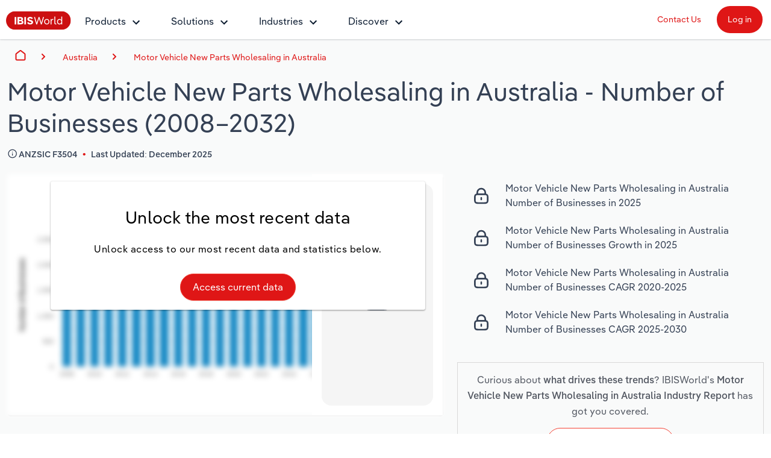

--- FILE ---
content_type: text/html; charset=utf-8
request_url: https://www.ibisworld.com/australia/number-of-businesses/motor-vehicle-new-parts-wholesaling/361/
body_size: 21897
content:

<!DOCTYPE html>
<html xmlns="http://www.w3.org/1999/xhtml" lang="en">
<head>
    <meta charset="utf-8" />
    <meta http-equiv="X-UA-Compatible" content="IE=edge" />
    <meta name="viewport" content="width=device-width, initial-scale=1" />
    <title>Motor Vehicle New Parts Wholesaling in Australia Number of Businesses Statistics | IBISWorld</title>
    <meta name="description" content="Number of Businesses statistics on the Motor Vehicle New Parts Wholesaling industry in Australia" />
    <meta name="keywords" content="" />
    <meta name="author" content="IBISWorld, Inc." />
    <meta name="copyright" content="Copyright © 1999-2026 IBISWorld, Inc." />
        <meta name="robots" content="index, follow" />
    <meta name="googlebot" content="noodp" />
    <meta name="rating" content="general" />
    <link rel="shortcut icon" href="/favicon.ico" />
    <link rel="icon" type="image/png" sizes="16x16" href="/img/icons/favicon-16x16.png" />
    <link rel="icon" type="image/png" sizes="32x32" href="/img/icons/favicon-32x32.png" />
    <link rel="apple-touch-icon" sizes="180x180" href="/img/icons/apple-touch-icon.png" />
    <link rel="manifest" href="/site.webmanifest" />
    <link rel="canonical" href="https://www.ibisworld.com/australia/number-of-businesses/motor-vehicle-new-parts-wholesaling/361/">
    <meta name="msapplication-TileColor" content="#222222" />
    <meta name="theme-color" content="#222222" />
    <meta name="twitter:card" content="summary" />
    <meta name="twitter:site" content="@ibisworld" />
    <meta name="twitter:title" content="IBISWorld - Industry Market Research, Reports, and Statistics" />
    <meta name="twitter:description" content="Number of Businesses statistics on the Motor Vehicle New Parts Wholesaling industry in Australia" />
    <meta name="twitter:image" content="https://www.ibisworld.com/resources/img/social/ibisworld-social-tw.png" />
    <meta property="og:url" content="https://www.ibisworld.com/australia/number-of-businesses/motor-vehicle-new-parts-wholesaling/361/" />
    <meta property="og:type" content="website" />
    <meta property="og:title" content="Motor Vehicle New Parts Wholesaling in Australia Number of Businesses Statistics | IBISWorld" />
    <meta property="og:description" content="Number of Businesses statistics on the Motor Vehicle New Parts Wholesaling industry in Australia" />
    <meta property="og:image" content="https://www.ibisworld.com/resources/img/social/ibisworld-social-fb.png" />
    <meta name='google-site-verification' content="mHpGbvOPwWoDBXO_hhTp9rmwLYnieJNr2S3qJC4kwlw" />
    <link rel="stylesheet" href="/css/bundle.css?v=0df3265a-95e7-416e-80eb-31399cc63836" />
    <link rel="stylesheet" href="/Retail.Web.styles.css?v=CftnhVLhih6gwWxGhav4CmonVTTI7Nzz0W7AC4D5RKQ" />
    
    <script type="text/javascript" src="https://www.gstatic.com/charts/loader.js"></script>

    <script src="/js/usage.js?v=e30jw9M1uTcufZ8TJCb8O6gIcyRq6Fza4qb3aLEJAbs"></script>
    <script src="/js/bundle.js?v=0df3265a-95e7-416e-80eb-31399cc63836" defer></script>
    
    <script src="https://www.google.com/recaptcha/api.js" async defer></script>
    <script src="/js/lead-form-handler.js?v=sszk9X547J274yJwacFWaGcVi2Y6k9F1L0XmEP11UFY" async></script>
    <script src="/js/industry-statistics-page.js?v=7e5XsqrAi3px5vOBN8WzbUxTh78YnJyUqlFANwhZuUw" async></script>

        <!-- Cookie Yes -->
        <script id="cookieyes" type="text/javascript" src="https://cdn-cookieyes.com/client_data/e2e4072512935dad8f2f2461/script.js"></script>
        <script type='text/javascript'>
            piAId = '1006742';
            piCId = '157696';
            piHostname = 'go.marketing.ibisworld.com';
            (function() {
            function async_load(){
            var s = document.createElement('script'); s.type = 'text/javascript';
            s.src = ('https:' == document.location.protocol ? 'https://': 'http://') + piHostname + '/pd.js';
            var c = document.getElementsByTagName('script')[0]; c.parentNode.insertBefore(s, c);
            }
            if(window.attachEvent) { window.attachEvent('onload', async_load); }
            else { window.addEventListener('load', async_load, false); }
            })();
        </script>
    
    <script type="application/ld+json">{"@context":"https://schema.org","@type":"WebSite","name":"IBISWorld","potentialAction":{"@type":"SearchAction","target":"https://www.ibisworld.com/search/?st={search_term_string}","query-input":"required name=search_term_string"},"url":"https://www.ibisworld.com"}</script>
                                    <script type="application/ld+json">{"@context":"https://schema.org","@type":"Organization","name":"IBISWorld","sameAs":["https://www.ibisworld.com/","https://www.linkedin.com/company/ibisworld","https://twitter.com/ibisworld/","https://www.facebook.com/IBISWorldInc/","https://www.youtube.com/c/IBISWorld1971"],"url":"https://www.ibisworld.com","contactPoint":{"@type":"ContactPoint","areaServed":["AU","US","GB","DE","FR"],"availableLanguage":["en","de","fr"],"contactType":"customer service","telephone":"\u002B61 3 9655 3800"},"logo":"https://www.ibisworld.com/img/logo-ibisworld-industry-now.svg"}</script>
                                    <script type="application/ld+json">{"@context":"https://schema.org","@type":"Corporation","name":"IBISWorld","sameAs":["https://www.ibisworld.com/","https://www.linkedin.com/company/ibisworld","https://twitter.com/ibisworld/","https://www.facebook.com/IBISWorldInc/","https://www.youtube.com/c/IBISWorld1971"],"url":"https://www.ibisworld.com","contactPoint":{"@type":"ContactPoint","areaServed":["AU","US","GB","DE","FR"],"availableLanguage":["en","de","fr"],"contactType":"customer service","telephone":"\u002B61 3 9655 3800"},"logo":"https://www.ibisworld.com/img/logo-ibisworld-industry-now.svg"}</script>
                                    <script type="application/ld+json">{"@context":"https://schema.org","@type":"Dataset","name":"Motor Vehicle New Parts Wholesaling in Australia","description":"Number of Businesses statistics on the Motor Vehicle New Parts Wholesaling industry in Australia","url":"https://www.ibisworld.com/australia/number-of-businesses/motor-vehicle-new-parts-wholesaling/361/","creator":{"@type":"Organization","name":"IBISWorld","url":"https://www.ibisworld.com","logo":{"@type":"ImageObject","url":"https://www.ibisworld.com/resources/img/logo-ibisworld-industry-now.svg"}},"keywords":["Motor Vehicle New Parts Wholesaling in Australia","market size","industry analysis","research report"],"license":"https://www.ibisworld.com/about/termsofuse/","spatialCoverage":{"@type":"Place","address":{"@type":"PostalAddress","addressCountry":"Australia"}},"temporalCoverage":"2008-2032"}</script>
                                    <script type="application/ld+json">{"@context":"https://schema.org","@type":"BreadcrumbList","itemListElement":[{"@type":"ListItem","item":{"@type":"Thing","@id":"https://www.ibisworld.com/","name":"Home"},"position":1},{"@type":"ListItem","item":{"@type":"Thing","@id":"https://www.ibisworld.com/australia/number-of-businesses/","name":"Australia"},"position":2},{"@type":"ListItem","item":{"@type":"Thing","@id":"https://www.ibisworld.com/australia/number-of-businesses/motor-vehicle-new-parts-wholesaling/361/","name":"Motor Vehicle New Parts Wholesaling in Australia"},"position":3}]}</script>
                                    <script type="application/ld+json">{"@context":"https://schema.org","@type":"FAQPage","mainEntity":[{"@type":"Question","name":"Has the number of Motor Vehicle New Parts Wholesaling in Australia businesses grown or declined over the past 5 years?","position":1,"acceptedAnswer":{"@type":"Answer","text":"The number of Motor Vehicle New Parts Wholesaling in Australia businesses has declined -2.7% per year on average over the five years between 2019 and 2024."}},{"@type":"Question","name":"What is forecast business growth of Motor Vehicle New Parts Wholesaling in Australia over the next 5 years?","position":2,"acceptedAnswer":{"@type":"Answer","text":"See our \u003Ca href=\u0022/australia/industry/motor-vehicle-new-parts-wholesaling/361/\u0022\u003Efull analysis\u003C/a\u003E of the Motor Vehicle New Parts Wholesaling in Australia to understand if the mumber of bussinesses is expected to grow or decline over the next five years."}},{"@type":"Question","name":"What companies have the highest market share in the Motor Vehicle New Parts Wholesaling in Australia?","position":3,"acceptedAnswer":{"@type":"Answer","text":"The Motor Vehicle New Parts Wholesaling in Australia has low market share concentration and the largest business is GPC Asia Pacific."}}]}</script>

    
<script src="/lib/js.cookie/js.cookie.min.js?v=VGgjO9n_2K0mHtq61qPaD8OvRYNK1uNsK_q5XpARHOQ"></script>

<!-- Matomo -->
<script type="text/javascript">
    var _paq = window._paq = window._paq || [];
    var isTrackingEnabled = true;
    var isCohesiveUsageEnabled = true;
    var isCohesiveUsageInit = false;

    var waitForTrackerCount = 0;
    function matomoWaitForTracker() {
        console.debug('matomoWaitForTracker', _paq);
        if (typeof _paq === 'undefined') {
            if (waitForTrackerCount < 40) {
                setTimeout(matomoWaitForTracker, 250);
                waitForTrackerCount++;
                return;
            }
        } else {
            document.addEventListener("cookieyes_consent_update", function (eventData) {
                console.debug('cookieyes_consent_update', eventData);
                const data = eventData.detail;
                consentSet(data.accepted.includes("analytics"));
            });
        }
    }

    function consentSet(hasAnalytics) {
        if (hasAnalytics) {
            _paq.push(['rememberConsentGiven']);
            _paq.push(['rememberCookieConsentGiven']);
            _paq.push(['setConsentGiven']);
            _paq.push(['setCookieConsentGiven']);

            initMatomoCohesiveTagManager();
        } else {
            _paq.push(['forgetConsentGiven']);
            _paq.push(['forgetCookieConsentGiven']);
        }
    }

    function initMatomoCohesiveTagManager() {
        isCohesiveUsageInit = true;
        var _mtm = window._mtm = window._mtm || [];
        _mtm.push({ 'mtm.startTime': (new Date().getTime()), 'event': 'mtm.Start' });
        _mtm.push({ 'iw.matoURL': "/mato-proxy/", "iw.matoPath": "js/", 'iw.cookieDomain': "*.ibisworld.com" });
        _mtm.push({ 'iw.siteSource': 'ibisworld.com' });
        _mtm.push({ 'iw.ipAddress': '3.21.233.214' });

        if (isCohesiveUsageEnabled){
            setTimeout(function () {
                (function () {
                //<!--Matomo Tag Manager-- >
                    var d = document, g = d.createElement('script'), s = d.getElementsByTagName('script')[0];
                    g.type = 'text/javascript'; g.async = true; g.src = '/mato-proxy/js/container_Bzhfnn4V.js'; s.parentNode.insertBefore(g, s);
                //<!--End Matomo Tag Manager-- >
                })();
            }, 3000);
        }
    }

    if (isTrackingEnabled)
    {
        _paq.push(['requireConsent']);
        _paq.push(['requireCookieConsent']);
        document.addEventListener('DOMContentLoaded', matomoWaitForTracker());

        window.addEventListener('load', function () {
            console.debug('All resources including scripts have been loaded.');
            if (!isCohesiveUsageInit){
                if (typeof getCkyConsent !== 'function') {
                    console.debug('No CookieYes');
                    _paq.push(['setConsentGiven']);
                    _paq.push(['setCookieConsentGiven']);

                    initMatomoCohesiveTagManager();
                }
                else {
                    console.debug('consentSet from getCkyConsent');
                    const userConsent = getCkyConsent();
                    consentSet(userConsent?.categories?.analytics);
                }
            }
        });
    }
    else
    {
        initMatomoCohesiveTagManager();
    }
</script>
<!-- End Matomo Code -->
    
</head>
<body>
    <!--[if lt IE 9]>
    <script src="https://oss.maxcdn.com/libs/html5shiv/3.7.0/html5shiv.js"></script>
    <script src="https://oss.maxcdn.com/libs/respond.js/1.4.2/respond.min.js"></script>
    <![endif]-->
    <span b-1pwgwqj2ej id="websiteCountryId" runat="server" style="display: none;"></span>
    <div b-1pwgwqj2ej id="fullContent">
            <div b-rwsb8tribv class="header">
    <div b-rwsb8tribv class="headerTopRow">
        <div b-rwsb8tribv class="headerTopLogoMenu">
            <div b-rwsb8tribv class="logo">
                <a b-rwsb8tribv href="/" title="IBISWorld - Industry Intelligence, Data and Analysis">
                    <img b-rwsb8tribv src="/img/logo-ibisworld-industry-now.svg" alt="IBISWorld Logo" width="108" height="32" />
                </a>
            </div>
            <div b-rwsb8tribv class="nav-container">
                <nav b-rwsb8tribv id="menu" class="slidingNav" aria-label="IBISworld Menu" ref="StaticNavBar">
                    <span b-rwsb8tribv class="logo-mobile-menu">
                        <a b-rwsb8tribv href="/" title="IBISWorld IndustryReport">
                            <img b-rwsb8tribv src="/img/logo-ibisworld-industry-now.svg" alt="IBISWORLD Logo" width="140" height="41" />
                        </a>
                    </span>
                    <span b-rwsb8tribv class="close-mobile-menu"></span>
                    <ul b-rwsb8tribv>
                        <li b-rwsb8tribv>
                            <a b-rwsb8tribv href="/products/" class="navbar-dropdown" role="button" aria-haspopup="true" aria-expanded="false">Products</a>
                            <ul b-rwsb8tribv>
                                <li b-rwsb8tribv class="dropdown-flyout item-description">
                                    <span b-rwsb8tribv>Industry Intelligence</span>
                                    <i b-rwsb8tribv class="icon icon-dark-grey chevron-right"></i>
                                    Confidently make business decisions with insights backed by hundreds of expert analysts.
                                    <ul b-rwsb8tribv>
                                        <li b-rwsb8tribv><a b-rwsb8tribv href="/products/industry-intelligence/">Industry Intelligence Overview</a></li>
                                        <li b-rwsb8tribv><a b-rwsb8tribv href="/products/phil-ai/">Phil, Your AI Economist</a></li>
                                        <li b-rwsb8tribv><a b-rwsb8tribv href="/products/industry-data-wizard/">Industry Data Wizard</a></li>
                                        <li b-rwsb8tribv><a b-rwsb8tribv href="/products/business-environment-profiles/">Business Environment Profiles</a></li>
                                        <li b-rwsb8tribv><a b-rwsb8tribv href="/products/enterprise-profiles/">Enterprise Profiles</a></li>
                                    </ul>
                                </li>
                                <li b-rwsb8tribv class="dropdown-flyout item-description">
                                    <span b-rwsb8tribv>Access</span>
                                    <i b-rwsb8tribv class="icon icon-dark-grey chevron-right"></i>
                                    Harness the power of human-driven insights built seamlessly into your workflow.
                                    <ul b-rwsb8tribv>
                                        <li b-rwsb8tribv><a b-rwsb8tribv href="/access/platform/">The IBISWorld Platform</a></li>
                                        <li b-rwsb8tribv><a b-rwsb8tribv href="/integrations/">Integrations</a></li>
                                        <li b-rwsb8tribv><a b-rwsb8tribv href="/access/api/">API Data Delivery</a></li>
                                    </ul>
                                </li>
                                <li b-rwsb8tribv class="dropdown-flyout item-description">
                                    <span b-rwsb8tribv>Integration Partners</span>
                                    <i b-rwsb8tribv class="icon icon-dark-grey chevron-right"></i>
                                    Streamline your workflow with IBISWorld’s intelligence built into your toolkit.
                                    <ul b-rwsb8tribv>
                                        <li b-rwsb8tribv><a b-rwsb8tribv href="/integrations/snowflake/">Snowflake</a></li>
                                        <li b-rwsb8tribv><a b-rwsb8tribv href="/integrations/relpro/">Relpro</a></li>
                                    </ul>
                                </li>
                            </ul>
                        </li>
                        <li b-rwsb8tribv>
                            <a b-rwsb8tribv href="/products/industry-intelligence/" class="navbar-dropdown" role="button" aria-haspopup="true" aria-expanded="false">Solutions</a>
                            <ul b-rwsb8tribv>
                                <li b-rwsb8tribv class="dropdown-flyout item-description">
                                    <span b-rwsb8tribv>By Role</span> <i b-rwsb8tribv class="icon icon-dark-grey chevron-right"></i>
                                    See how clients in your industry realize value from structured industry intelligence.
                                    <ul b-rwsb8tribv class="two-columns">
                                        <li b-rwsb8tribv class="two-columns-left"><a b-rwsb8tribv href="/solutions/academics/" title="IBISWorld for Academics">Academics</a></li>
                                        <li b-rwsb8tribv class="two-columns-left"><a b-rwsb8tribv href="/solutions/accounting/" title="IBISWorld for Accounting">Accounting </a></li>
                                        <li b-rwsb8tribv class="two-columns-left"><a b-rwsb8tribv href="/solutions/business-valuation/" title="IBISWorld for Business Valuations">Business Valuations</a></li>
                                        <li b-rwsb8tribv class="two-columns-left"><a b-rwsb8tribv href="/solutions/commercial-banking/" title="IBISWorld for Commercial Banking">Commercial Banking</a></li>
                                        <li b-rwsb8tribv class="two-columns-left"><a b-rwsb8tribv href="/solutions/consulting/" title="IBISWorld for Consulting">Consulting</a></li>
                                        <li b-rwsb8tribv class="two-columns-left"><a b-rwsb8tribv href="/solutions/government-agencies/" title="IBISWorld for Government Agencies">Government Agencies</a></li>
                                        <li b-rwsb8tribv class="two-columns-right"><a b-rwsb8tribv href="/solutions/investment-banking/" title="IBISWorld for Investment Banks">Investment Banks</a></li>
                                        <li b-rwsb8tribv class="two-columns-right"><a b-rwsb8tribv href="/solutions/law-firms/" title="IBISWorld for Law Firms">Law Firms</a></li>
                                        <li b-rwsb8tribv class="two-columns-right"><a b-rwsb8tribv href="/solutions/marketing/" title="IBISWorld for Marketing">Marketing</a></li>
                                        <li b-rwsb8tribv class="two-columns-right"><a b-rwsb8tribv href="/solutions/private-equity/" title="IBISWorld for Private Equity">Private Equity</a></li>
                                        <li b-rwsb8tribv class="two-columns-right"><a b-rwsb8tribv href="/solutions/procurement/" title="IBISWorld for Procurement">Procurement</a></li>
                                        <li b-rwsb8tribv class="two-columns-right"><a b-rwsb8tribv href="/solutions/sales/" title="IBISWorld for Sales">Sales</a></li>
                                    </ul>
                                </li>
                                <li b-rwsb8tribv class="dropdown-flyout item-description">
                                    <span b-rwsb8tribv>By Outcome</span> <i b-rwsb8tribv class="icon icon-dark-grey chevron-right"></i>
                                    Learn how our industry intelligence enables the outcomes you care about.
                                    <ul b-rwsb8tribv class="two-columns">
                                        <li b-rwsb8tribv class="two-columns-left"><a b-rwsb8tribv href="/solutions/automate-data-refresh/">Automate Data Refresh</a></li>
                                        <li b-rwsb8tribv class="two-columns-left"><a b-rwsb8tribv href="/solutions/developing-strategy/">Developing Strategy</a></li>
                                        <li b-rwsb8tribv class="two-columns-left"><a b-rwsb8tribv href="/solutions/due-diligence/">Due Diligence</a></li>
                                        <li b-rwsb8tribv class="two-columns-left"><a b-rwsb8tribv href="/solutions/enhance-dashboards/">Enhance Dashboards</a></li>
                                        <li b-rwsb8tribv class="two-columns-right"><a b-rwsb8tribv href="/solutions/grow-win-business/">Grow and Win Business</a></li>
                                        <li b-rwsb8tribv class="two-columns-right"><a b-rwsb8tribv href="/solutions/managing-risk/">Managing Risk</a></li>
                                        <li b-rwsb8tribv class="two-columns-right"><a b-rwsb8tribv href="/solutions/power-ai-models/">Power AI Models</a></li>
                                    </ul>
                                </li>
                            </ul>
                        </li>
                        <li b-rwsb8tribv>
                            <a b-rwsb8tribv href="/list-of-industries/" class="navbar-dropdown" role="button" aria-haspopup="true" aria-expanded="false">Industries</a>
                            
                            <ul b-rwsb8tribv class="industry-navbar-dropdown">
                                <li b-rwsb8tribv class="no-arrow no-height">
                                        <div b-qy32jbyos5 class="headerSearch">
    <form>
        <div b-qy32jbyos5 class="navbar-form">
            <div b-qy32jbyos5 class="form-group form-search-field">
                <div b-qy32jbyos5 class="search-algolia-container">
                    <input b-qy32jbyos5 aria-label="Start your industry search here..." id="" type="text" class="searchField navsearch" name="navsearch" placeholder="Start your industry search here..." />
                </div>
                <button b-qy32jbyos5 aria-label="Search" class="nav-search-button navsearch2button" type="submit" name="navsearchsubmit"></button>
            </div>
        </div>
    </form>
</div>


                                </li>
                                <li b-rwsb8tribv class="dropdown-flyout">
                                    <span b-rwsb8tribv>By Country</span> <i b-rwsb8tribv class="icon icon-dark-grey chevron-right"></i>
                                    <ul b-rwsb8tribv class="two-columns">
                                        <li b-rwsb8tribv class="two-columns-left">
                                            <a b-rwsb8tribv href="/united-states/list-of-industries/" title="IBISWorld - United States">
                                                <i b-rwsb8tribv class="flag flag-us"></i>United States
                                            </a>
                                        </li>
                                        <li b-rwsb8tribv class="two-columns-left">
                                            <a b-rwsb8tribv href="/canada/list-of-industries/" title="IBISWorld - Canada">
                                                <i b-rwsb8tribv class="flag flag-ca"></i>Canada
                                            </a>
                                        </li>
                                        <li b-rwsb8tribv class="two-columns-left">
                                            <a b-rwsb8tribv href="/mexico/list-of-industries/" title="IBISWorld - Mexico">
                                                <i b-rwsb8tribv class="flag flag-mx"></i>Mexico
                                            </a>
                                        </li>
                                        <li b-rwsb8tribv class="two-columns-left">
                                            <a b-rwsb8tribv href="/australia/list-of-industries/" title="IBISWorld - Australia">
                                                <i b-rwsb8tribv class="flag flag-au"></i>Australia
                                            </a>
                                        </li>
                                        <li b-rwsb8tribv class="two-columns-left">
                                            <a b-rwsb8tribv href="/new-zealand/list-of-industries/" title="IBISWorld - New Zealand">
                                                <i b-rwsb8tribv class="flag flag-nz"></i>New Zealand
                                            </a>
                                        </li>
                                        <li b-rwsb8tribv class="two-columns-left">
                                            <a b-rwsb8tribv href="/china/list-of-industries/" title="IBISWorld - China">
                                                <i b-rwsb8tribv class="flag flag-cn"></i>China
                                            </a>
                                        </li>
                                        <li b-rwsb8tribv class="two-columns-left">
                                            <a b-rwsb8tribv href="/global/list-of-industries/" title="IBISWorld - Global">
                                                <i b-rwsb8tribv class="flag flag-gl"></i>
                                                Global
                                            </a>
                                        </li>
                                        <li b-rwsb8tribv class="two-columns-right">
                                            <a b-rwsb8tribv href="/europe/list-of-industries/" title="IBISWorld - Europe">
                                                <i b-rwsb8tribv class="flag flag-eu"></i>Europe
                                            </a>
                                            <ul b-rwsb8tribv class="nested-countries">
                                                <li b-rwsb8tribv>
                                                    <a b-rwsb8tribv href="/france/list-of-industries/" title="IBISWorld - France">
                                                        <i b-rwsb8tribv class="flag flag-fr"></i>France
                                                    </a>
                                                </li>
                                                <li b-rwsb8tribv>
                                                    <a b-rwsb8tribv href="/germany/list-of-industries/" title="IBISWorld - Germany">
                                                        <i b-rwsb8tribv class="flag flag-de"></i>Germany
                                                    </a>
                                                </li>
                                                <li b-rwsb8tribv>
                                                    <a b-rwsb8tribv href="/italy/list-of-industries/" title="IBISWorld - Italy">
                                                        <i b-rwsb8tribv class="flag flag-it"></i>Italy
                                                    </a>
                                                </li>
                                                <li b-rwsb8tribv>
                                                    <a b-rwsb8tribv href="/ireland/list-of-industries/" title="IBISWorld - Ireland">
                                                        <i b-rwsb8tribv class="flag flag-ie"></i>Ireland
                                                    </a>
                                                </li>
                                                <li b-rwsb8tribv>
                                                    <a b-rwsb8tribv href="/spain/list-of-industries/" title="IBISWorld - Spain">
                                                        <i b-rwsb8tribv class="flag flag-es"></i>Spain
                                                    </a>
                                                </li>
                                                <li b-rwsb8tribv>
                                                    <a b-rwsb8tribv href="/united-kingdom/list-of-industries/" title="IBISWorld - United Kingdom">
                                                        <i b-rwsb8tribv class="flag flag-uk"></i>United Kingdom
                                                    </a>
                                                </li>
                                                <li b-rwsb8tribv>
                                                    <a b-rwsb8tribv href="/europe/list-of-industries/" class="underline record-click" data-record-click="AllEuropeanCountries">
                                                        View all (37 countries)
                                                    </a>
                                                </li>
                                            </ul>
                                        </li>
                                    </ul>
                                </li>
                                <li b-rwsb8tribv class="dropdown-flyout">
                                    <span b-rwsb8tribv>By Sector</span> <i b-rwsb8tribv class="icon icon-dark-grey chevron-right"></i>
                                    <ul b-rwsb8tribv class="two-columns">
                                        <li b-rwsb8tribv class="two-columns-left"><a b-rwsb8tribv href="/administration-business-support-sector/">Administration & Business Support Services</a></li>
                                        <li b-rwsb8tribv class="two-columns-left"><a b-rwsb8tribv href="/arts-entertainment-recreation-sector/">Arts, Entertainment & Recreation</a></li>
                                        <li b-rwsb8tribv class="two-columns-left"><a b-rwsb8tribv href="/construction-sector/">Construction</a></li>
                                        <li b-rwsb8tribv class="two-columns-left"><a b-rwsb8tribv href="/education-sector/">Educational Services</a></li>
                                        <li b-rwsb8tribv class="two-columns-left"><a b-rwsb8tribv href="/finance-and-insurance-sector/">Finance & Insurance</a></li>
                                        <li b-rwsb8tribv class="two-columns-left"><a b-rwsb8tribv href="/healthcare-sector/">Healthcare and social Assistance</a></li>
                                        <li b-rwsb8tribv class="two-columns-left"><a b-rwsb8tribv href="/information-sector/">Information Sector</a></li>
                                        <li b-rwsb8tribv class="two-columns-left"><a b-rwsb8tribv href="/manufacturing-sector/">Manufacturing</a></li>
                                        <li b-rwsb8tribv class="two-columns-left"><a b-rwsb8tribv href="/accommodation-food-services-sector/">Accommodation & Food Services</a></li>
                                        <li b-rwsb8tribv class="two-columns-right"><a b-rwsb8tribv href="/mining-sector/">Mining</a></li>
                                        <li b-rwsb8tribv class="two-columns-right"><a b-rwsb8tribv href="/personal-services-sector/">Personal Services</a></li>
                                        <li b-rwsb8tribv class="two-columns-right"><a b-rwsb8tribv href="/professional-services-sector/">Professional, Scientific and Technical Services</a></li>
                                        <li b-rwsb8tribv class="two-columns-right"><a b-rwsb8tribv href="/public-administration-sector/">Public Administration & Safety</a></li>
                                        <li b-rwsb8tribv class="two-columns-right"><a b-rwsb8tribv href="/real-estate-and-rental-sector/">Real Estate, Rental & Leasing</a></li>
                                        <li b-rwsb8tribv class="two-columns-right"><a b-rwsb8tribv href="/retail-sector/">Retail Trade</a></li>
                                        <li b-rwsb8tribv class="two-columns-right"><a b-rwsb8tribv href="/thematic-reports/">Thematic Reports</a></li>
                                        <li b-rwsb8tribv class="two-columns-right"><a b-rwsb8tribv href="/transportation-sector/">Transportation and Warehousing</a></li>
                                        <li b-rwsb8tribv class="two-columns-right"><a b-rwsb8tribv href="/utilities-sector/">Utilities</a></li>
                                        <li b-rwsb8tribv class="two-columns-right"><a b-rwsb8tribv href="/wholesale-sector/">Wholesale Trade</a></li>
                                    </ul>
                                </li>
                                <li b-rwsb8tribv class="dropdown-flyout">
                                    <span b-rwsb8tribv>By Company</span> <i b-rwsb8tribv class="icon icon-dark-grey chevron-right"></i>
                                    <ul b-rwsb8tribv>
                                        <li b-rwsb8tribv><a b-rwsb8tribv href="/australia/list-of-enterprise-profiles/" target="_self" title="AU & NZ Enterprise Profiles">AU & NZ Enterprise Profiles</a></li>
                                        <li b-rwsb8tribv><a b-rwsb8tribv href="/united-states/list-of-company-profiles/" target="_self" title="US Company Benchmarking">US Company Benchmarking</a></li>
                                    </ul>
                                </li>
                                <li b-rwsb8tribv class="dropdown-flyout">
                                    <span b-rwsb8tribv>
                                        By State & Province
                                    </span> <i b-rwsb8tribv class="icon icon-dark-grey chevron-right"></i>
                                    <ul b-rwsb8tribv>
                                        <li b-rwsb8tribv><a b-rwsb8tribv href="/united-states/list-of-industries/states-all/">US States</a></li>
                                        <li b-rwsb8tribv><a b-rwsb8tribv href="/canada/list-of-industries/provinces-all/">Canadian Provinces</a></li>
                                    </ul>
                                </li>
                                <li b-rwsb8tribv class="no-arrow">
                                    <a b-rwsb8tribv href="/list-of-industries" class="btn btn-industry-now outline">View All Industry Reports</a>
                                </li>
                            </ul>
                        </li>
                        <li b-rwsb8tribv>
                            <a b-rwsb8tribv href="/industry-statistics/" class="navbar-dropdown" role="button" aria-haspopup="true" aria-expanded="false">Discover</a>
                            <ul b-rwsb8tribv>
                                <li b-rwsb8tribv class="dropdown-flyout">
                                    <span b-rwsb8tribv>About <i b-rwsb8tribv class="icon icon-dark-grey chevron-right"></i></span>
                                    <ul b-rwsb8tribv class="single-column">
                                        <li b-rwsb8tribv><a b-rwsb8tribv href="/company/our-story/">Our Story</a></li>
                                        <li b-rwsb8tribv><a b-rwsb8tribv href="/company/our-team/">Our Team</a></li>
                                        <li b-rwsb8tribv><a b-rwsb8tribv href="/phil-ruthven/">Our Founder</a></li>
                                        <li b-rwsb8tribv><a b-rwsb8tribv href="/careers/">Careers</a></li>
                                        <li b-rwsb8tribv><a b-rwsb8tribv href="/company/our-partners/">Partnerships</a></li>
                                    </ul>
                                </li>
                                <li b-rwsb8tribv class="dropdown-flyout">
                                    <span b-rwsb8tribv>Insights <i b-rwsb8tribv class="icon icon-dark-grey chevron-right"></i></span>
                                    <ul b-rwsb8tribv class="single-column">
                                        <li b-rwsb8tribv><a b-rwsb8tribv href="/blog/" title="Industry Insider Blog" target="_self">Industry Insider Blog</a></li>
                                        <li b-rwsb8tribv><a b-rwsb8tribv href="/blog/success-stories/">Case Studies</a></li>
                                        <li b-rwsb8tribv><a b-rwsb8tribv href="https://help.ibisworld.com/">Help Center</a></li>
                                    </ul>
                                </li>
                                <li b-rwsb8tribv class="dropdown-flyout">
                                    <span b-rwsb8tribv>
                                        Statistics <i b-rwsb8tribv class="icon icon-dark-grey chevron-right"></i>
                                    </span>
                                    <ul b-rwsb8tribv class="single-column">
                                        <li b-rwsb8tribv><a b-rwsb8tribv href="/industry-statistics/" title="Industry Statistics">Industry Statistics</a></li>
                                        <li b-rwsb8tribv><a b-rwsb8tribv href="/industry-trends/" title="Industry Trends">Industry Trends</a></li>
                                        <li b-rwsb8tribv><a b-rwsb8tribv href="/united-states/economic-profiles/" title="US State Economic Profiles">US State Economic Profiles</a></li>
                                        <li b-rwsb8tribv><a b-rwsb8tribv href="/canada/economic-profiles/" title="Canada Province Economic Profiles">Canada Province Economic Profiles</a></li>
                                        <li b-rwsb8tribv><a b-rwsb8tribv href="/list-of-business-environment-profiles/" title="Business Environment Profiles">Business Environment Profiles</a></li>
                                        <li b-rwsb8tribv><a b-rwsb8tribv href="/classifications/" title="Industry Classifications" target="_self">Industry Classifications</a></li>
                                    </ul>
                                </li>
                            </ul>
                        </li>
                    </ul>
                    <div b-rwsb8tribv class="mobile-static-buttons">
                        <ol b-rwsb8tribv>
                            <li b-rwsb8tribv><a b-rwsb8tribv href="/contact-us/" class="btn-top-navbar no-outline" title="Contact us" mtm-event="true" mtm-event-category="Nav Menu" mtm-event-action="Click" mtm-event-name="Contact us">Contact Us</a></li>
                            <li b-rwsb8tribv><a b-rwsb8tribv href="https://my.ibisworld.com" class="btn-top-navbar solid" title="Log in" mtm-event="true" mtm-event-category="Nav Menu" mtm-event-action="Click" mtm-event-name="Log in">Log in</a></li>
                        </ol>
                    </div>
                </nav>
            </div>
        </div>
        <div b-rwsb8tribv class="headerTopButtons">
            <ul b-rwsb8tribv>
                <li b-rwsb8tribv><a b-rwsb8tribv href="/contact-us/" id="contactLink" class="btn-top-navbar" title="Contact Us" mtm-event="true" mtm-event-category="Nav Menu" mtm-event-action="Click" mtm-event-name="Contact us">Contact Us</a></li>
                <li b-rwsb8tribv>
                    <a b-rwsb8tribv href="https://my.ibisworld.com" id="loginLink" rel="nofollow" class="btn-top-navbar solid" title="Log in"
                       mtm-event="true"
                       mtm-event-category="Nav Menu"
                       mtm-event-action="Click"
                       mtm-event-name="Log in">
                        Log in
                    </a>
                </li>
            </ul>
        </div>
    </div>
    <a b-rwsb8tribv class="mmenuTrigger" href="#menu" tabindex="-1" aria-label="Mobile menu"><i b-rwsb8tribv></i><span b-rwsb8tribv class="visually-hidden">Mobile Menu</span></a>
</div>
        



<!-- Matomo -->
<script type="text/javascript">
    if (iwUsageHelper) {
        iwUsageHelper.setVariable('iw.reportCountryId', '61');
        iwUsageHelper.setVariable('iw.reportId', '361');
        iwUsageHelper.setVariable('iw.reportTypeId', '101');
        iwUsageHelper.setVariable('iw.reportLanguageCode', 'en');
        iwUsageHelper.setVariable('iw.actionType', 'IndustryStatisticsView');
    }
</script>
<!-- End Matomo Code -->
    <div b-5s46odpr82>
        <div b-5ulxb8xmry id="MarketingFormModal" class="modal fade" role="dialog">
    <div b-5ulxb8xmry class="modal-dialog">
        <div b-5ulxb8xmry class="modal-content">
            <div b-5ulxb8xmry class="modal-header">
                <h4 b-5ulxb8xmry id="frmHeader" class="modal-title">Access Current Year Number of Businesses Data for 
                    <br b-5ulxb8xmry />Motor Vehicle New Parts Wholesaling in Australia</h4>
                <button b-5ulxb8xmry type="button" class="close" data-dismiss="modal">&times;</button>
            </div>
            <div b-5ulxb8xmry class="modal-body">
                <form id="IndustryStatsUnlockForm" method="POST" class="frm-wtl-form" OnPost="OnPost" novalidate>
                    <input b-5ulxb8xmry name="landing_page" type="hidden" id="landing_page" value="https://www.ibisworld.com/blog/">
                    <input b-5ulxb8xmry name="inquiry_date" type="hidden" value="1/31/2026 12:51:44 AM">
                    <div b-5ulxb8xmry class="error-message d-none">
                        <p b-5ulxb8xmry>Something went wrong. Please try again later!</p>
                    </div>
                    <input b-5ulxb8xmry type="hidden" name="ciq_reportURL" value="https://www.ibisworld.com//australia/number-of-businesses/motor-vehicle-new-parts-wholesaling/361/" />
                    <div class="dropdown country-dropdown form-action-required-country" b-3e8mgr13l5><input name="country" title="Country" autocomplete="off" aria-autocomplete="none" class="country-dropdown-input visually-hidden" tabindex="-1" value b-3e8mgr13l5>
    <button class="dropdown-toggle country-toggle" type="button" data-bs-toggle="dropdown" data-bs-display="static" aria-expanded="false" b-3e8mgr13l5><span b-3e8mgr13l5>Country</span></button>
    <ul class="dropdown-menu country-menu" b-3e8mgr13l5><li b-3e8mgr13l5><a class="dropdown-item" href="#" data-value="AU" b-3e8mgr13l5><img src="/img/flags/menu-flag-au.svg" alt="Australia" b-3e8mgr13l5> Australia</a></li>
        <li b-3e8mgr13l5><a class="dropdown-item" href="#" data-value="CA" b-3e8mgr13l5><img src="/img/flags/menu-flag-ca.svg" alt="Canada" b-3e8mgr13l5> Canada</a></li>
        <li b-3e8mgr13l5><a class="dropdown-item" href="#" data-value="DE" b-3e8mgr13l5><img src="/img/flags/menu-flag-de.svg" alt="Canada" b-3e8mgr13l5> Germany</a></li>
        <li b-3e8mgr13l5><a class="dropdown-item" href="#" data-value="GB" b-3e8mgr13l5><img src="/img/flags/menu-flag-uk.svg" alt="United Kingdom" b-3e8mgr13l5> United Kingdom</a></li>
        <li b-3e8mgr13l5><a class="dropdown-item" href="#" data-value="US" b-3e8mgr13l5><img src="/img/flags/menu-flag-us.svg" alt="United States" b-3e8mgr13l5> United States</a></li>
        <li b-3e8mgr13l5><hr class="dropdown-divider" b-3e8mgr13l5></li>
        
        <li b-3e8mgr13l5><a class="dropdown-item" href="#" data-value="AF" b-3e8mgr13l5>Afghanistan (افغانستان)</a></li>
        <li b-3e8mgr13l5><a class="dropdown-item" href="#" data-value="AL" b-3e8mgr13l5>Albania (Shqipëria)</a></li>
        <li b-3e8mgr13l5><a class="dropdown-item" href="#" data-value="DZ" b-3e8mgr13l5>Algeria (الجزائر)</a></li>
        <li b-3e8mgr13l5><a class="dropdown-item" href="#" data-value="AD" b-3e8mgr13l5>Andorra (Andorra)</a></li>
        <li b-3e8mgr13l5><a class="dropdown-item" href="#" data-value="AO" b-3e8mgr13l5>Angola (Angola)</a></li>
        <li b-3e8mgr13l5><a class="dropdown-item" href="#" data-value="AG" b-3e8mgr13l5>Antigua and Barbuda (Antigua and Barbuda)</a></li>
        <li b-3e8mgr13l5><a class="dropdown-item" href="#" data-value="AR" b-3e8mgr13l5>Argentina (Argentina)</a></li>
        <li b-3e8mgr13l5><a class="dropdown-item" href="#" data-value="AM" b-3e8mgr13l5>Armenia (Հայաստան)</a></li>
        <li b-3e8mgr13l5><a class="dropdown-item" href="#" data-value="AU" b-3e8mgr13l5>Australia (Australia)</a></li>
        <li b-3e8mgr13l5><a class="dropdown-item" href="#" data-value="AT" b-3e8mgr13l5>Austria (Österreich)</a></li>
        <li b-3e8mgr13l5><a class="dropdown-item" href="#" data-value="AZ" b-3e8mgr13l5>Azerbaijan (Azərbaycan)</a></li>
        <li b-3e8mgr13l5><a class="dropdown-item" href="#" data-value="BS" b-3e8mgr13l5>Bahamas (Bahamas)</a></li>
        <li b-3e8mgr13l5><a class="dropdown-item" href="#" data-value="BH" b-3e8mgr13l5>Bahrain (البحرين)</a></li>
        <li b-3e8mgr13l5><a class="dropdown-item" href="#" data-value="BD" b-3e8mgr13l5>Bangladesh (বাংলাদেশ)</a></li>
        <li b-3e8mgr13l5><a class="dropdown-item" href="#" data-value="BB" b-3e8mgr13l5>Barbados (Barbados)</a></li>
        <li b-3e8mgr13l5><a class="dropdown-item" href="#" data-value="BY" b-3e8mgr13l5>Belarus (Беларусь)</a></li>
        <li b-3e8mgr13l5><a class="dropdown-item" href="#" data-value="BE" b-3e8mgr13l5>Belgium (België / Belgique / Belgien)</a></li>
        <li b-3e8mgr13l5><a class="dropdown-item" href="#" data-value="BZ" b-3e8mgr13l5>Belize (Belize)</a></li>
        <li b-3e8mgr13l5><a class="dropdown-item" href="#" data-value="BJ" b-3e8mgr13l5>Benin (Bénin)</a></li>
        <li b-3e8mgr13l5><a class="dropdown-item" href="#" data-value="BT" b-3e8mgr13l5>Bhutan (འབྲུག་ཡུལ་)</a></li>
        <li b-3e8mgr13l5><a class="dropdown-item" href="#" data-value="BO" b-3e8mgr13l5>Bolivia (Bolivia)</a></li>
        <li b-3e8mgr13l5><a class="dropdown-item" href="#" data-value="BA" b-3e8mgr13l5>Bosnia and Herzegovina (Bosna i Hercegovina)</a></li>
        <li b-3e8mgr13l5><a class="dropdown-item" href="#" data-value="BW" b-3e8mgr13l5>Botswana (Botswana)</a></li>
        <li b-3e8mgr13l5><a class="dropdown-item" href="#" data-value="BR" b-3e8mgr13l5>Brazil (Brasil)</a></li>
        <li b-3e8mgr13l5><a class="dropdown-item" href="#" data-value="BN" b-3e8mgr13l5>Brunei (بروني)</a></li>
        <li b-3e8mgr13l5><a class="dropdown-item" href="#" data-value="BG" b-3e8mgr13l5>Bulgaria (България)</a></li>
        <li b-3e8mgr13l5><a class="dropdown-item" href="#" data-value="BF" b-3e8mgr13l5>Burkina Faso (Burkina Faso)</a></li>
        <li b-3e8mgr13l5><a class="dropdown-item" href="#" data-value="BI" b-3e8mgr13l5>Burundi (Burundi)</a></li>
        <li b-3e8mgr13l5><a class="dropdown-item" href="#" data-value="CV" b-3e8mgr13l5>Cabo Verde (Cabo Verde)</a></li>
        <li b-3e8mgr13l5><a class="dropdown-item" href="#" data-value="KH" b-3e8mgr13l5>Cambodia (កម្ពុជា)</a></li>
        <li b-3e8mgr13l5><a class="dropdown-item" href="#" data-value="CM" b-3e8mgr13l5>Cameroon (Cameroun)</a></li>
        <li b-3e8mgr13l5><a class="dropdown-item" href="#" data-value="CA" b-3e8mgr13l5>Canada (Canada)</a></li>
        <li b-3e8mgr13l5><a class="dropdown-item" href="#" data-value="CF" b-3e8mgr13l5>Central African Republic (République centrafricaine)</a></li>
        <li b-3e8mgr13l5><a class="dropdown-item" href="#" data-value="TD" b-3e8mgr13l5>Chad (Tchad)</a></li>
        <li b-3e8mgr13l5><a class="dropdown-item" href="#" data-value="CL" b-3e8mgr13l5>Chile (Chile)</a></li>
        <li b-3e8mgr13l5><a class="dropdown-item" href="#" data-value="CN" b-3e8mgr13l5>China (中国)</a></li>
        <li b-3e8mgr13l5><a class="dropdown-item" href="#" data-value="CO" b-3e8mgr13l5>Colombia (Colombia)</a></li>
        <li b-3e8mgr13l5><a class="dropdown-item" href="#" data-value="KM" b-3e8mgr13l5>Comoros (جزر القمر)</a></li>
        <li b-3e8mgr13l5><a class="dropdown-item" href="#" data-value="CG" b-3e8mgr13l5>Congo (Congo)</a></li>
        <li b-3e8mgr13l5><a class="dropdown-item" href="#" data-value="CR" b-3e8mgr13l5>Costa Rica (Costa Rica)</a></li>
        <li b-3e8mgr13l5><a class="dropdown-item" href="#" data-value="HR" b-3e8mgr13l5>Croatia (Hrvatska)</a></li>
        <li b-3e8mgr13l5><a class="dropdown-item" href="#" data-value="CU" b-3e8mgr13l5>Cuba (Cuba)</a></li>
        <li b-3e8mgr13l5><a class="dropdown-item" href="#" data-value="CY" b-3e8mgr13l5>Cyprus (Κύπρος)</a></li>
        <li b-3e8mgr13l5><a class="dropdown-item" href="#" data-value="CZ" b-3e8mgr13l5>Czech Republic (Česko)</a></li>
        <li b-3e8mgr13l5><a class="dropdown-item" href="#" data-value="CD" b-3e8mgr13l5>Democratic Republic of the Congo (République démocratique du Congo)</a></li>
        <li b-3e8mgr13l5><a class="dropdown-item" href="#" data-value="DK" b-3e8mgr13l5>Denmark (Danmark)</a></li>
        <li b-3e8mgr13l5><a class="dropdown-item" href="#" data-value="DJ" b-3e8mgr13l5>Djibouti (جيبوتي)</a></li>
        <li b-3e8mgr13l5><a class="dropdown-item" href="#" data-value="DM" b-3e8mgr13l5>Dominica (Dominica)</a></li>
        <li b-3e8mgr13l5><a class="dropdown-item" href="#" data-value="DO" b-3e8mgr13l5>Dominican Republic (República Dominicana)</a></li>
        <li b-3e8mgr13l5><a class="dropdown-item" href="#" data-value="EC" b-3e8mgr13l5>Ecuador (Ecuador)</a></li>
        <li b-3e8mgr13l5><a class="dropdown-item" href="#" data-value="EG" b-3e8mgr13l5>Egypt (مصر)</a></li>
        <li b-3e8mgr13l5><a class="dropdown-item" href="#" data-value="SV" b-3e8mgr13l5>El Salvador (El Salvador)</a></li>
        <li b-3e8mgr13l5><a class="dropdown-item" href="#" data-value="GQ" b-3e8mgr13l5>Equatorial Guinea (Guinea Ecuatorial)</a></li>
        <li b-3e8mgr13l5><a class="dropdown-item" href="#" data-value="ER" b-3e8mgr13l5>Eritrea (إريتريا)</a></li>
        <li b-3e8mgr13l5><a class="dropdown-item" href="#" data-value="EE" b-3e8mgr13l5>Estonia (Eesti)</a></li>
        <li b-3e8mgr13l5><a class="dropdown-item" href="#" data-value="SZ" b-3e8mgr13l5>Eswatini (Eswatini)</a></li>
        <li b-3e8mgr13l5><a class="dropdown-item" href="#" data-value="ET" b-3e8mgr13l5>Ethiopia (ኢትዮጵያ)</a></li>
        <li b-3e8mgr13l5><a class="dropdown-item" href="#" data-value="FJ" b-3e8mgr13l5>Fiji (Fiji)</a></li>
        <li b-3e8mgr13l5><a class="dropdown-item" href="#" data-value="FI" b-3e8mgr13l5>Finland (Suomi)</a></li>
        <li b-3e8mgr13l5><a class="dropdown-item" href="#" data-value="FR" b-3e8mgr13l5>France (France)</a></li>
        <li b-3e8mgr13l5><a class="dropdown-item" href="#" data-value="GA" b-3e8mgr13l5>Gabon (Gabon)</a></li>
        <li b-3e8mgr13l5><a class="dropdown-item" href="#" data-value="GM" b-3e8mgr13l5>Gambia (Gambia)</a></li>
        <li b-3e8mgr13l5><a class="dropdown-item" href="#" data-value="GE" b-3e8mgr13l5>Georgia (საქართველო)</a></li>
        <li b-3e8mgr13l5><a class="dropdown-item" href="#" data-value="DE" b-3e8mgr13l5>Germany (Deutschland)</a></li>
        <li b-3e8mgr13l5><a class="dropdown-item" href="#" data-value="GH" b-3e8mgr13l5>Ghana (Ghana)</a></li>
        <li b-3e8mgr13l5><a class="dropdown-item" href="#" data-value="GR" b-3e8mgr13l5>Greece (Ελλάδα)</a></li>
        <li b-3e8mgr13l5><a class="dropdown-item" href="#" data-value="GD" b-3e8mgr13l5>Grenada (Grenada)</a></li>
        <li b-3e8mgr13l5><a class="dropdown-item" href="#" data-value="GT" b-3e8mgr13l5>Guatemala (Guatemala)</a></li>
        <li b-3e8mgr13l5><a class="dropdown-item" href="#" data-value="GN" b-3e8mgr13l5>Guinea (Guinée)</a></li>
        <li b-3e8mgr13l5><a class="dropdown-item" href="#" data-value="GW" b-3e8mgr13l5>Guinea-Bissau (Guiné-Bissau)</a></li>
        <li b-3e8mgr13l5><a class="dropdown-item" href="#" data-value="GY" b-3e8mgr13l5>Guyana (Guyana)</a></li>
        <li b-3e8mgr13l5><a class="dropdown-item" href="#" data-value="HT" b-3e8mgr13l5>Haiti (Haïti)</a></li>
        <li b-3e8mgr13l5><a class="dropdown-item" href="#" data-value="HN" b-3e8mgr13l5>Honduras (Honduras)</a></li>
        <li b-3e8mgr13l5><a class="dropdown-item" href="#" data-value="HU" b-3e8mgr13l5>Hungary (Magyarország)</a></li>
        <li b-3e8mgr13l5><a class="dropdown-item" href="#" data-value="IS" b-3e8mgr13l5>Iceland (Ísland)</a></li>
        <li b-3e8mgr13l5><a class="dropdown-item" href="#" data-value="IN" b-3e8mgr13l5>India (भारत)</a></li>
        <li b-3e8mgr13l5><a class="dropdown-item" href="#" data-value="ID" b-3e8mgr13l5>Indonesia (Indonesia)</a></li>
        <li b-3e8mgr13l5><a class="dropdown-item" href="#" data-value="IR" b-3e8mgr13l5>Iran (ایران)</a></li>
        <li b-3e8mgr13l5><a class="dropdown-item" href="#" data-value="IQ" b-3e8mgr13l5>Iraq (العراق)</a></li>
        <li b-3e8mgr13l5><a class="dropdown-item" href="#" data-value="IE" b-3e8mgr13l5>Ireland (Éire)</a></li>
        <li b-3e8mgr13l5><a class="dropdown-item" href="#" data-value="IL" b-3e8mgr13l5>Israel (ישראל)</a></li>
        <li b-3e8mgr13l5><a class="dropdown-item" href="#" data-value="IT" b-3e8mgr13l5>Italy (Italia)</a></li>
        <li b-3e8mgr13l5><a class="dropdown-item" href="#" data-value="JM" b-3e8mgr13l5>Jamaica (Jamaica)</a></li>
        <li b-3e8mgr13l5><a class="dropdown-item" href="#" data-value="JP" b-3e8mgr13l5>Japan (日本)</a></li>
        <li b-3e8mgr13l5><a class="dropdown-item" href="#" data-value="JO" b-3e8mgr13l5>Jordan (الأردن)</a></li>
        <li b-3e8mgr13l5><a class="dropdown-item" href="#" data-value="KZ" b-3e8mgr13l5>Kazakhstan (Қазақстан)</a></li>
        <li b-3e8mgr13l5><a class="dropdown-item" href="#" data-value="KE" b-3e8mgr13l5>Kenya (Kenya)</a></li>
        <li b-3e8mgr13l5><a class="dropdown-item" href="#" data-value="KI" b-3e8mgr13l5>Kiribati (Kiribati)</a></li>
        <li b-3e8mgr13l5><a class="dropdown-item" href="#" data-value="KP" b-3e8mgr13l5>North Korea (조선)</a></li>
        <li b-3e8mgr13l5><a class="dropdown-item" href="#" data-value="KR" b-3e8mgr13l5>South Korea (한국)</a></li>
        <li b-3e8mgr13l5><a class="dropdown-item" href="#" data-value="KW" b-3e8mgr13l5>Kuwait (الكويت)</a></li>
        <li b-3e8mgr13l5><a class="dropdown-item" href="#" data-value="KG" b-3e8mgr13l5>Kyrgyzstan (Кыргызстан)</a></li>
        <li b-3e8mgr13l5><a class="dropdown-item" href="#" data-value="LA" b-3e8mgr13l5>Laos (ລາວ)</a></li>
        <li b-3e8mgr13l5><a class="dropdown-item" href="#" data-value="LV" b-3e8mgr13l5>Latvia (Latvija)</a></li>
        <li b-3e8mgr13l5><a class="dropdown-item" href="#" data-value="LB" b-3e8mgr13l5>Lebanon (لبنان)</a></li>
        <li b-3e8mgr13l5><a class="dropdown-item" href="#" data-value="LS" b-3e8mgr13l5>Lesotho (Lesotho)</a></li>
        <li b-3e8mgr13l5><a class="dropdown-item" href="#" data-value="LR" b-3e8mgr13l5>Liberia (Liberia)</a></li>
        <li b-3e8mgr13l5><a class="dropdown-item" href="#" data-value="LY" b-3e8mgr13l5>Libya (ليبيا)</a></li>
        <li b-3e8mgr13l5><a class="dropdown-item" href="#" data-value="LI" b-3e8mgr13l5>Liechtenstein (Liechtenstein)</a></li>
        <li b-3e8mgr13l5><a class="dropdown-item" href="#" data-value="LT" b-3e8mgr13l5>Lithuania (Lietuva)</a></li>
        <li b-3e8mgr13l5><a class="dropdown-item" href="#" data-value="LU" b-3e8mgr13l5>Luxembourg (Luxembourg)</a></li>
        <li b-3e8mgr13l5><a class="dropdown-item" href="#" data-value="MG" b-3e8mgr13l5>Madagascar (Madagasikara)</a></li>
        <li b-3e8mgr13l5><a class="dropdown-item" href="#" data-value="MW" b-3e8mgr13l5>Malawi (Malawi)</a></li>
        <li b-3e8mgr13l5><a class="dropdown-item" href="#" data-value="MY" b-3e8mgr13l5>Malaysia (Malaysia)</a></li>
        <li b-3e8mgr13l5><a class="dropdown-item" href="#" data-value="MV" b-3e8mgr13l5>Maldives (ދިވެހިރާއްޖެ)</a></li>
        <li b-3e8mgr13l5><a class="dropdown-item" href="#" data-value="ML" b-3e8mgr13l5>Mali (Mali)</a></li>
        <li b-3e8mgr13l5><a class="dropdown-item" href="#" data-value="MT" b-3e8mgr13l5>Malta (Malta)</a></li>
        <li b-3e8mgr13l5><a class="dropdown-item" href="#" data-value="MH" b-3e8mgr13l5>Marshall Islands (Marshall Islands)</a></li>
        <li b-3e8mgr13l5><a class="dropdown-item" href="#" data-value="MR" b-3e8mgr13l5>Mauritania (موريتانيا)</a></li>
        <li b-3e8mgr13l5><a class="dropdown-item" href="#" data-value="MU" b-3e8mgr13l5>Mauritius (Maurice)</a></li>
        <li b-3e8mgr13l5><a class="dropdown-item" href="#" data-value="MX" b-3e8mgr13l5>Mexico (México)</a></li>
        <li b-3e8mgr13l5><a class="dropdown-item" href="#" data-value="FM" b-3e8mgr13l5>Micronesia (Micronesia)</a></li>
        <li b-3e8mgr13l5><a class="dropdown-item" href="#" data-value="MD" b-3e8mgr13l5>Moldova (Moldova)</a></li>
        <li b-3e8mgr13l5><a class="dropdown-item" href="#" data-value="MC" b-3e8mgr13l5>Monaco (Monaco)</a></li>
        <li b-3e8mgr13l5><a class="dropdown-item" href="#" data-value="MN" b-3e8mgr13l5>Mongolia (Монгол Улс)</a></li>
        <li b-3e8mgr13l5><a class="dropdown-item" href="#" data-value="ME" b-3e8mgr13l5>Montenegro (Црна Гора)</a></li>
        <li b-3e8mgr13l5><a class="dropdown-item" href="#" data-value="MA" b-3e8mgr13l5>Morocco (المغرب)</a></li>
        <li b-3e8mgr13l5><a class="dropdown-item" href="#" data-value="MZ" b-3e8mgr13l5>Mozambique (Moçambique)</a></li>
        <li b-3e8mgr13l5><a class="dropdown-item" href="#" data-value="MM" b-3e8mgr13l5>Myanmar (မြန်မာ)</a></li>
        <li b-3e8mgr13l5><a class="dropdown-item" href="#" data-value="NA" b-3e8mgr13l5>Namibia (Namibia)</a></li>
        <li b-3e8mgr13l5><a class="dropdown-item" href="#" data-value="NR" b-3e8mgr13l5>Nauru (Nauru)</a></li>
        <li b-3e8mgr13l5><a class="dropdown-item" href="#" data-value="NP" b-3e8mgr13l5>Nepal (नेपाल)</a></li>
        <li b-3e8mgr13l5><a class="dropdown-item" href="#" data-value="NL" b-3e8mgr13l5>Netherlands (Nederland)</a></li>
        <li b-3e8mgr13l5><a class="dropdown-item" href="#" data-value="NZ" b-3e8mgr13l5>New Zealand (New Zealand)</a></li>
        <li b-3e8mgr13l5><a class="dropdown-item" href="#" data-value="NI" b-3e8mgr13l5>Nicaragua (Nicaragua)</a></li>
        <li b-3e8mgr13l5><a class="dropdown-item" href="#" data-value="NE" b-3e8mgr13l5>Niger (Niger)</a></li>
        <li b-3e8mgr13l5><a class="dropdown-item" href="#" data-value="NG" b-3e8mgr13l5>Nigeria (Nigeria)</a></li>
        <li b-3e8mgr13l5><a class="dropdown-item" href="#" data-value="MK" b-3e8mgr13l5>North Macedonia (Северна Македонија)</a></li>
        <li b-3e8mgr13l5><a class="dropdown-item" href="#" data-value="NO" b-3e8mgr13l5>Norway (Norge)</a></li>
        <li b-3e8mgr13l5><a class="dropdown-item" href="#" data-value="OM" b-3e8mgr13l5>Oman (عُمان)</a></li>
        <li b-3e8mgr13l5><a class="dropdown-item" href="#" data-value="PK" b-3e8mgr13l5>Pakistan (پاکستان)</a></li>
        <li b-3e8mgr13l5><a class="dropdown-item" href="#" data-value="PW" b-3e8mgr13l5>Palau (Palau)</a></li>
        <li b-3e8mgr13l5><a class="dropdown-item" href="#" data-value="PA" b-3e8mgr13l5>Panama (Panamá)</a></li>
        <li b-3e8mgr13l5><a class="dropdown-item" href="#" data-value="PG" b-3e8mgr13l5>Papua New Guinea (Papua New Guinea)</a></li>
        <li b-3e8mgr13l5><a class="dropdown-item" href="#" data-value="PY" b-3e8mgr13l5>Paraguay (Paraguay)</a></li>
        <li b-3e8mgr13l5><a class="dropdown-item" href="#" data-value="PE" b-3e8mgr13l5>Peru (Perú)</a></li>
        <li b-3e8mgr13l5><a class="dropdown-item" href="#" data-value="PH" b-3e8mgr13l5>Philippines (Pilipinas)</a></li>
        <li b-3e8mgr13l5><a class="dropdown-item" href="#" data-value="PL" b-3e8mgr13l5>Poland (Polska)</a></li>
        <li b-3e8mgr13l5><a class="dropdown-item" href="#" data-value="PT" b-3e8mgr13l5>Portugal (Portugal)</a></li>
        <li b-3e8mgr13l5><a class="dropdown-item" href="#" data-value="QA" b-3e8mgr13l5>Qatar (قطر)</a></li>
        <li b-3e8mgr13l5><a class="dropdown-item" href="#" data-value="RO" b-3e8mgr13l5>Romania (România)</a></li>
        <li b-3e8mgr13l5><a class="dropdown-item" href="#" data-value="RU" b-3e8mgr13l5>Russia (Россия)</a></li>
        <li b-3e8mgr13l5><a class="dropdown-item" href="#" data-value="RW" b-3e8mgr13l5>Rwanda (Rwanda)</a></li>
        <li b-3e8mgr13l5><a class="dropdown-item" href="#" data-value="KN" b-3e8mgr13l5>Saint Kitts and Nevis (Saint Kitts and Nevis)</a></li>
        <li b-3e8mgr13l5><a class="dropdown-item" href="#" data-value="LC" b-3e8mgr13l5>Saint Lucia (Saint Lucia)</a></li>
        <li b-3e8mgr13l5><a class="dropdown-item" href="#" data-value="VC" b-3e8mgr13l5>Saint Vincent and the Grenadines (Saint Vincent and the Grenadines)</a></li>
        <li b-3e8mgr13l5><a class="dropdown-item" href="#" data-value="WS" b-3e8mgr13l5>Samoa (Samoa)</a></li>
        <li b-3e8mgr13l5><a class="dropdown-item" href="#" data-value="SM" b-3e8mgr13l5>San Marino (San Marino)</a></li>
        <li b-3e8mgr13l5><a class="dropdown-item" href="#" data-value="ST" b-3e8mgr13l5>São Tomé and Príncipe (São Tomé e Príncipe)</a></li>
        <li b-3e8mgr13l5><a class="dropdown-item" href="#" data-value="SA" b-3e8mgr13l5>Saudi Arabia (المملكة العربية السعودية)</a></li>
        <li b-3e8mgr13l5><a class="dropdown-item" href="#" data-value="SN" b-3e8mgr13l5>Senegal (Sénégal)</a></li>
        <li b-3e8mgr13l5><a class="dropdown-item" href="#" data-value="RS" b-3e8mgr13l5>Serbia (Србија)</a></li>
        <li b-3e8mgr13l5><a class="dropdown-item" href="#" data-value="SC" b-3e8mgr13l5>Seychelles (Seychelles)</a></li>
        <li b-3e8mgr13l5><a class="dropdown-item" href="#" data-value="SL" b-3e8mgr13l5>Sierra Leone (Sierra Leone)</a></li>
        <li b-3e8mgr13l5><a class="dropdown-item" href="#" data-value="SG" b-3e8mgr13l5>Singapore (Singapore)</a></li>
        <li b-3e8mgr13l5><a class="dropdown-item" href="#" data-value="SK" b-3e8mgr13l5>Slovakia (Slovensko)</a></li>
        <li b-3e8mgr13l5><a class="dropdown-item" href="#" data-value="SI" b-3e8mgr13l5>Slovenia (Slovenija)</a></li>
        <li b-3e8mgr13l5><a class="dropdown-item" href="#" data-value="SB" b-3e8mgr13l5>Solomon Islands (Solomon Islands)</a></li>
        <li b-3e8mgr13l5><a class="dropdown-item" href="#" data-value="SO" b-3e8mgr13l5>Somalia (Soomaaliya)</a></li>
        <li b-3e8mgr13l5><a class="dropdown-item" href="#" data-value="ZA" b-3e8mgr13l5>South Africa (South Africa)</a></li>
        <li b-3e8mgr13l5><a class="dropdown-item" href="#" data-value="SS" b-3e8mgr13l5>South Sudan (South Sudan)</a></li>
        <li b-3e8mgr13l5><a class="dropdown-item" href="#" data-value="ES" b-3e8mgr13l5>Spain (España)</a></li>
        <li b-3e8mgr13l5><a class="dropdown-item" href="#" data-value="LK" b-3e8mgr13l5>Sri Lanka (ශ්රී ලංකාව)</a></li>
        <li b-3e8mgr13l5><a class="dropdown-item" href="#" data-value="SD" b-3e8mgr13l5>Sudan (السودان)</a></li>
        <li b-3e8mgr13l5><a class="dropdown-item" href="#" data-value="SR" b-3e8mgr13l5>Suriname (Suriname)</a></li>
        <li b-3e8mgr13l5><a class="dropdown-item" href="#" data-value="SE" b-3e8mgr13l5>Sweden (Sverige)</a></li>
        <li b-3e8mgr13l5><a class="dropdown-item" href="#" data-value="CH" b-3e8mgr13l5>Switzerland (Schweiz / Suisse / Svizzera)</a></li>
        <li b-3e8mgr13l5><a class="dropdown-item" href="#" data-value="SY" b-3e8mgr13l5>Syria (سوريا)</a></li>
        <li b-3e8mgr13l5><a class="dropdown-item" href="#" data-value="TW" b-3e8mgr13l5>Taiwan (台灣)</a></li>
        <li b-3e8mgr13l5><a class="dropdown-item" href="#" data-value="TJ" b-3e8mgr13l5>Tajikistan (Тоҷикистон)</a></li>
        <li b-3e8mgr13l5><a class="dropdown-item" href="#" data-value="TZ" b-3e8mgr13l5>Tanzania (Tanzania)</a></li>
        <li b-3e8mgr13l5><a class="dropdown-item" href="#" data-value="TH" b-3e8mgr13l5>Thailand (ประเทศไทย)</a></li>
        <li b-3e8mgr13l5><a class="dropdown-item" href="#" data-value="TL" b-3e8mgr13l5>Timor-Leste (Timor-Leste)</a></li>
        <li b-3e8mgr13l5><a class="dropdown-item" href="#" data-value="TG" b-3e8mgr13l5>Togo (Togo)</a></li>
        <li b-3e8mgr13l5><a class="dropdown-item" href="#" data-value="TO" b-3e8mgr13l5>Tonga (Tonga)</a></li>
        <li b-3e8mgr13l5><a class="dropdown-item" href="#" data-value="TT" b-3e8mgr13l5>Trinidad and Tobago (Trinidad and Tobago)</a></li>
        <li b-3e8mgr13l5><a class="dropdown-item" href="#" data-value="TN" b-3e8mgr13l5>Tunisia (تونس)</a></li>
        <li b-3e8mgr13l5><a class="dropdown-item" href="#" data-value="TR" b-3e8mgr13l5>Turkey (Türkiye)</a></li>
        <li b-3e8mgr13l5><a class="dropdown-item" href="#" data-value="TM" b-3e8mgr13l5>Turkmenistan (Türkmenistan)</a></li>
        <li b-3e8mgr13l5><a class="dropdown-item" href="#" data-value="TV" b-3e8mgr13l5>Tuvalu (Tuvalu)</a></li>
        <li b-3e8mgr13l5><a class="dropdown-item" href="#" data-value="UG" b-3e8mgr13l5>Uganda (Uganda)</a></li>
        <li b-3e8mgr13l5><a class="dropdown-item" href="#" data-value="UA" b-3e8mgr13l5>Ukraine (Україна)</a></li>
        <li b-3e8mgr13l5><a class="dropdown-item" href="#" data-value="AE" b-3e8mgr13l5>United Arab Emirates (الإمارات العربية المتحدة)</a></li>
        <li b-3e8mgr13l5><a class="dropdown-item" href="#" data-value="GB" b-3e8mgr13l5>United Kingdom (United Kingdom)</a></li>
        <li b-3e8mgr13l5><a class="dropdown-item" href="#" data-value="US" b-3e8mgr13l5>United States (United States)</a></li>
        <li b-3e8mgr13l5><a class="dropdown-item" href="#" data-value="UY" b-3e8mgr13l5>Uruguay (Uruguay)</a></li>
        <li b-3e8mgr13l5><a class="dropdown-item" href="#" data-value="UZ" b-3e8mgr13l5>Uzbekistan (Oʻzbekiston)</a></li>
        <li b-3e8mgr13l5><a class="dropdown-item" href="#" data-value="VU" b-3e8mgr13l5>Vanuatu (Vanuatu)</a></li>
        <li b-3e8mgr13l5><a class="dropdown-item" href="#" data-value="VA" b-3e8mgr13l5>Vatican City (Città del Vaticano)</a></li>
        <li b-3e8mgr13l5><a class="dropdown-item" href="#" data-value="VE" b-3e8mgr13l5>Venezuela (Venezuela)</a></li>
        <li b-3e8mgr13l5><a class="dropdown-item" href="#" data-value="VN" b-3e8mgr13l5>Vietnam (Việt Nam)</a></li>
        <li b-3e8mgr13l5><a class="dropdown-item" href="#" data-value="YE" b-3e8mgr13l5>Yemen (اليمن)</a></li>
        <li b-3e8mgr13l5><a class="dropdown-item" href="#" data-value="ZM" b-3e8mgr13l5>Zambia (Zambia)</a></li>
        <li b-3e8mgr13l5><a class="dropdown-item" href="#" data-value="ZW" b-3e8mgr13l5>Zimbabwe (Zimbabwe)</a></li></ul></div>
                    <input b-5ulxb8xmry name="first_name" type="text" id="first_name" class="form-action-required" maxlength="40" size="20" placeholder="First name*">
                    <input b-5ulxb8xmry name="employee_count" type="text" id="employee_count" maxlength="40" size="20" placeholder="Employee Count*" tabindex="-1">
                    <input b-5ulxb8xmry name="last_name" type="Text" id="last_name" class="form-action-required" maxlength="80" size="20" placeholder="Last Name*">
                    <input b-5ulxb8xmry name="job_title" type="text" id="job_title" class="form-action-required" maxlength="80" size="20" placeholder="Job Title*">
                    <input b-5ulxb8xmry name="email" type="email" id="email" class="form-action-required" maxlength="80" size="20" placeholder="Work Email Address*">
                    <input b-5ulxb8xmry name="phone" type="Text" id="phone" class="form-action-required" maxlength="80" size="20" placeholder="Phone number*">
                    <input b-5ulxb8xmry name="company" type="Text" id="company" class="form-action-required" maxlength="80" size="20" placeholder="Company name*">
                    <hr b-5ulxb8xmry />
                    <div b-5ulxb8xmry class="form-group-container form-group-checkbox">
                        <input b-5ulxb8xmry id="opted_in" type="checkbox" name="opted_in" value="true" />
                        <label b-5ulxb8xmry for="opted_in">Yes, I would like to receive marketing communications from IBISWorld. IBISWorld respects my data security as described in the <a b-5ulxb8xmry href="/about/privacy/" target="_blank" title="Privacy Policy">Privacy Policy</a>.</label>
                    </div>
                    <input b-5ulxb8xmry type="hidden" ID="gRecaptchaResponse" name="gRecaptchaResponse" />
                    <div b-5ulxb8xmry class="submit-button-center">
                        <button b-5ulxb8xmry class="btn-wtl-submit g-recaptcha" data-sitekey="6LfaAikpAAAAAGcpitSGA0WIJWYnna3fy5znLI4n" data-callback="onSubmitRecaptchaV3" data-action="submit"
                                mtm-event="true" mtm-event-category="Solution" mtm-event-action="Submit Inquiry" mtm-event-name="IBISWorld Industry Statistics Marketing">
                            Access current data
                        </button>
                        <input b-5ulxb8xmry type="submit" id="gRecaptchaResponseTrigger" tab-index="-1" Style="display: none" Text="Hidden Button" />
                    </div>
                <input name="__RequestVerificationToken" type="hidden" value="CfDJ8ObM3XxEtxdAs2aIrZEvmlUCs8fvgepkVoDmJJBB7kx2y6KO46CoHjNOK7iuRKPrjqbYFg4WMXlZe4Q5q_yeACogpsKHbWhRGP5ErRBwG9yAZZIHy8lXieMIEAcez0b4zNjxgXs9ida8xrAj7_tR9ts" /></form>
                <div b-5ulxb8xmry class="thank-you-message d-none">
                    <i b-5ulxb8xmry class="icon icon-size-48 icon-green form-tick"></i>
                    <div b-5ulxb8xmry>
                        <h3 b-5ulxb8xmry>Form submitted</h3>
                    </div>
                </div>
            </div>
        </div>
    </div>
</div>

        <div b-7y8j9r464f class="grey-container">
    
    
    <div b-k2ejjvahyp class="breadcrumbs-container container-fluid">
        <div b-k2ejjvahyp class="container-fluid container-1400">
            <nav b-k2ejjvahyp aria-label="breadcrumb">
                <i b-k2ejjvahyp id="mobile-breadcrumbs-expand-trigger" class="ellipse"></i>
                <ol b-k2ejjvahyp id="mobile-breadcrumbs-expand-target" class="breadcrumb-list flex-nowrap">
                    <li b-k2ejjvahyp class="breadcrumb-item breadcrumb-home d-flex">
                        <a b-k2ejjvahyp href="/" class="align-self-center">Home</a>
                    </li>
                        <li b-k2ejjvahyp class="breadcrumb-item breadcrumb-country">
                            <a b-k2ejjvahyp href="/australia/number-of-businesses/">
                                <span b-k2ejjvahyp>Australia</span>
                            </a>
                        </li>
                        <li b-k2ejjvahyp class="breadcrumb-item breadcrumb-report active">
                            <span b-k2ejjvahyp>
                                <a b-k2ejjvahyp href="/australia/number-of-businesses/motor-vehicle-new-parts-wholesaling/361/">Motor Vehicle New Parts Wholesaling in Australia</a>
                            </span>
                        </li>
                </ol>
            </nav>
        </div>
    </div>

    
    <div b-7y8j9r464f class="ReportLandingPage_Heading container-fluid container-1400">
        <div b-7y8j9r464f>
            <h1 b-7y8j9r464f class="mb-3 mt-0">
                Motor Vehicle New Parts Wholesaling in Australia - Number of Businesses (2008–2032)
            </h1>
            
<div b-wu2umrzfc6 class="report-heading-info-line">
    <span b-wu2umrzfc6 class="industry-report-industryCode"><i b-wu2umrzfc6 class="icon info-circle icon-size-16"></i> ANZSIC F3504</span>
    <span b-wu2umrzfc6 class="industry-report-publishedDate"> Last Updated: December 2025 </span>
</div>

        </div>
    </div>
    <div b-7y8j9r464f class="ReportLandingPage_Heading container-fluid container-1400">
        <div b-7y8j9r464f class="row">
            <div b-7y8j9r464f class="col-md-7">
                


<div b-eepuoes7ed class="chart-section">
    <script type="text/javascript">
        google.charts.load('current', { 'packages': ['corechart'] });
        google.charts.setOnLoadCallback(drawChart);

        function drawChart() {
             var data = new google.visualization.DataTable({
                 cols: [
                     { id: 'year', label: 'Year', type: 'date' },
                     { id: 'value', label: 'Value', type: 'number' },
                     { id: 'tooltip', label: 'tooltip', type: 'string', role: 'tooltip' }
                 ]
             });
                                    
        data.addRows([
[new Date("2008-1-1"), 2829, "2008\r\n2829"],[new Date("2009-1-1"), 2719, "2009\r\n2719"],[new Date("2010-1-1"), 2792, "2010\r\n2792"],[new Date("2011-1-1"), 2713, "2011\r\n2713"],[new Date("2012-1-1"), 2716, "2012\r\n2716"],[new Date("2013-1-1"), 2561, "2013\r\n2561"],[new Date("2014-1-1"), 2574, "2014\r\n2574"],[new Date("2015-1-1"), 2520, "2015\r\n2520"],[new Date("2016-1-1"), 2522, "2016\r\n2522"],[new Date("2017-1-1"), 2472, "2017\r\n2472"],[new Date("2018-1-1"), 2479, "2018\r\n2479"],[new Date("2019-1-1"), 2532, "2019\r\n2532"],[new Date("2020-1-1"), 2505, "2020\r\n2505"],[new Date("2021-1-1"), 2416, "2021\r\n2416"],[new Date("2022-1-1"), 2495, "2022\r\n2495"],[new Date("2023-1-1"), 2541, "2023\r\n2541"],[new Date("2024-1-1"), 2472, "2024\r\n2472"],[new Date("2025-1-1"), 2451, "2025\r\n2451"],[new Date("2026-1-1"), 2436, "2026\r\n2436"],[new Date("2027-1-1"),null,null],[new Date("2028-1-1"),null,null],[new Date("2029-1-1"),null,null],[new Date("2030-1-1"),null,null],[new Date("2031-1-1"),null,null],[new Date("2032-1-1"),null,null],        ]);

        
        var largestValue = 2829;
        var smallestValue = 0;
        var axisTitle = "Number of Businesses";
        // Set chart options
        var rect = document.getElementById("Statistics_Chart_Div").parentElement.getBoundingClientRect();
        var chartAreaWidth = rect.width;
        chartAreaWidth = chartAreaWidth - (chartAreaWidth * 0.2);

        var chartAreaHeight = rect.height;
        chartAreaHeight = chartAreaHeight - (chartAreaHeight * 0.4);
        var chartAreaLeft = chartAreaWidth * 0.15;

        var options = {
            colors: ['#1186C3'],
            title: "",
            titleTextStyle: {
                fontName: 'Roboto', // i.e. 'Times New Roman'
                fontSize: '18',
                bold: 'false'
            },
            titlePosition: 'center',
            chartArea: {
                width: chartAreaWidth,
                height: chartAreaHeight,
                left: chartAreaLeft
            },
            tooltip: {
                textStyle:
                {
                    fontSize: 10
                },
                trigger: 'selection'
            },
            legend: {
                position: 'none'
            },
            hAxis: {
                textStyle: {
                    fontName: 'Arial, Helvetica',
                    fontSize: '10',
                    color: '#707070'
                },
                format: 'yyyy'
            },
            vAxis: {
                viewWindow: {
                    max: largestValue,
                    min: smallestValue
                },
                viewWindowMode: 'maximized',
                titleTextStyle: {
                    fontName: 'Arial, Helvetica',
                    fontSize: '12',
                    bold: false,
                    italic: false,
                    color: '#000000'
                },
                textStyle: {
                    fontName: 'Arial, Helvetica',
                    fontSize: '10',
                    color: '#707070'
                },
                baseline: 0,
                baselineColor: '#eadbdc',
                title: axisTitle,
                gridlines: {
                    color: '#eadbdc',
                },
                minorGridlines: {
                    color: '#eadbdc'
                },
                format: '#,###'
            }
        }
        var chart = new google.visualization.ColumnChart(document.getElementById('Statistics_Chart_Div'));
        chart.draw(data, options);
    }
    </script>
    <div b-eepuoes7ed class="chart-container lock-blur" id="Statistics_Chart_Div"></div>
    <div b-eepuoes7ed class="chart-cover-up">
        <div b-eepuoes7ed class="chart-cover-up-content">
            <div b-eepuoes7ed class="dropdown">
                <i b-eepuoes7ed class="icon icon-size-60 lock-01 dropdown-toggle"></i>
                <div b-eepuoes7ed class="dropdown-menu">
                    <h4 b-eepuoes7ed>Subscribe to access</h4>
                    <p b-eepuoes7ed><a b-eepuoes7ed class="tooltipLink" href="/australia/industry/motor-vehicle-new-parts-wholesaling/361/">Purchase this report</a> or a membership to unlock our data for this industry.</p>
                </div>
            </div>
        </div>
    </div>
    <!-- OVERLAY -->
    <div b-eepuoes7ed id="lock-card-time" class="lock-card-desktop">
        <div b-eepuoes7ed class="lock-card-content lock-left-text">
            <div b-eepuoes7ed class="lock-card-title">Unlock the most recent data</div>
            <p b-eepuoes7ed class="lock-card-description">
                Unlock access to our most recent data and statistics below.
            </p>
            <a b-eepuoes7ed id="viewIndustryStatisticsSignupForm" data-toggle="modal" data-target="#MarketingFormModal" href="#" class="btn btn-industry-now ">Access current data</a>
        </div>
    </div>
    <!-- END OVERLAY -->
</div>
            </div>
            <div b-7y8j9r464f class="col-md-5">
                
<table b-88ut3avu4t>
    <tbody b-88ut3avu4t>
        <tr b-88ut3avu4t>
            <td b-88ut3avu4t>
                <span b-88ut3avu4t class="info-stat-number">
                    2,451                    
                 </span>
                <div b-88ut3avu4t class="dropdown dropdown-lock">
                    <div b-88ut3avu4t class="dropdown-toggle">
                        <i b-88ut3avu4t class="icon icon-size-32 lock-01"></i>
                    </div>
                    <div b-88ut3avu4t class="dropdown-menu">
                        <h4 b-88ut3avu4t>Subscribe to access</h4>
                        <p b-88ut3avu4t>
                            <a b-88ut3avu4t class="tooltiplink" href="/australia/industry/motor-vehicle-new-parts-wholesaling/361/">Purchase this report</a> or a membership to unlock our data for this industry.
                        </p>
                    </div>
                </div>
            </td>
            <th b-88ut3avu4t>Motor Vehicle New Parts Wholesaling in Australia Number of Businesses in 2025</th>
        </tr>
        <tr b-88ut3avu4t>
            <td b-88ut3avu4t>
                <span b-88ut3avu4t class="info-stat-number">
                    -0.8%                    
                </span>
                <div b-88ut3avu4t class="dropdown dropdown-lock">
                    <div b-88ut3avu4t class="dropdown-toggle">
                        <i b-88ut3avu4t class="icon icon-size-32 lock-01"></i>
                    </div>
                    <div b-88ut3avu4t class="dropdown-menu">
                        <h4 b-88ut3avu4t>Subscribe to access</h4>
                        <p b-88ut3avu4t><a b-88ut3avu4t href="/australia/industry/motor-vehicle-new-parts-wholesaling/361/">Purchase this report</a> or a membership to unlock our data for this industry.</p>
                    </div>
                </div>
            </td>
            <th b-88ut3avu4t>Motor Vehicle New Parts Wholesaling in Australia Number of Businesses Growth in 2025</th>
        </tr>
        <tr b-88ut3avu4t>
            <td b-88ut3avu4t>
                <span b-88ut3avu4t class="info-stat-number">
                    -0.4%                    
                </span>
                <div b-88ut3avu4t class="dropdown dropdown-lock">
                    <div b-88ut3avu4t class="dropdown-toggle">
                        <i b-88ut3avu4t class="icon icon-size-32 lock-01"></i>
                    </div>
                    <div b-88ut3avu4t class="dropdown-menu">
                        <h4 b-88ut3avu4t>Subscribe to access</h4>
                        <p b-88ut3avu4t><a b-88ut3avu4t href="/australia/industry/motor-vehicle-new-parts-wholesaling/361/">Purchase this report</a> or a membership to unlock our data for this industry.</p>
                    </div>
                </div>
            </td>
            <th b-88ut3avu4t>Motor Vehicle New Parts Wholesaling in Australia Number of Businesses CAGR 2020-2025</th>
        </tr>
        <tr b-88ut3avu4t>
            <td b-88ut3avu4t>
                <div b-88ut3avu4t class="dropdown dropdown-static-lock">
                    <div b-88ut3avu4t class="dropdown-toggle">
                        <i b-88ut3avu4t class="icon icon-size-32 lock-01"></i>
                    </div>
                    <div b-88ut3avu4t class="dropdown-menu">
                        <h4 b-88ut3avu4t>Subscribe to access</h4>
                        <p b-88ut3avu4t><a b-88ut3avu4t href="/australia/industry/motor-vehicle-new-parts-wholesaling/361/">Purchase this report</a> or a membership to unlock our data for this industry.</p>
                    </div>
                </div>
            </td>
            <th b-88ut3avu4t>Motor Vehicle New Parts Wholesaling in Australia Number of Businesses CAGR 2025-2030</th>
        </tr>
    </tbody>
</table>
<div b-88ut3avu4t class="CuriousAboutReport">
    <p b-88ut3avu4t>
        Curious about <strong b-88ut3avu4t>what drives these trends</strong>? IBISWorld's
        <strong b-88ut3avu4t>Motor Vehicle New Parts Wholesaling in Australia Industry Report</strong> has got you covered.
    </p>
    <div b-88ut3avu4t>
        <a b-88ut3avu4t href="/australia/industry/motor-vehicle-new-parts-wholesaling/361/" class="btn btn-industry-now outline">View Industry Analysis</a>
    </div>
</div>
            </div>
        </div>
        <h2 b-lsu5e8obde>Questions Clients Ask About This Industry</h2>
<div b-lsu5e8obde class="faqs">
    <div b-lsu5e8obde class="row">
        <div b-lsu5e8obde class="col-md-6">
            <ul b-lsu5e8obde class="faqs-previous">
                    <li b-lsu5e8obde>
                        <i b-lsu5e8obde class="icon icon-red icon-size-24 annotation-question"></i>
                        <div b-lsu5e8obde>
                            <h3 b-lsu5e8obde><strong b-lsu5e8obde>How many businesses are there in the Motor Vehicle New Parts Wholesaling in Australia in 2024?</strong></h3>
                            <p b-lsu5e8obde>
                                There was 2,472 Motor Vehicle New Parts Wholesaling in Australia businesses as of 2024, an decrease of -2.7% from 2023.
                            </p>
                        </div>
                    </li>
                    <li b-lsu5e8obde>
                        <i b-lsu5e8obde class="icon icon-red icon-size-24 annotation-question"></i>
                        <div b-lsu5e8obde>
                            <h3 b-lsu5e8obde><strong b-lsu5e8obde>Has the number of Motor Vehicle New Parts Wholesaling in Australia businesses grown or declined over the past 5 years?</strong></h3>
                            <p b-lsu5e8obde>
                                The number of Motor Vehicle New Parts Wholesaling in Australia businesses has declined -2.7% per year on average over the five years between 2019 and 2024.
                            </p>
                        </div>
                    </li>
            </ul>

            <ul b-lsu5e8obde class="faqs-current hide">
                    <li b-lsu5e8obde>
                        <i b-lsu5e8obde class="icon icon-red icon-size-24 annotation-question"></i>
                        <div b-lsu5e8obde>
                            <h3 b-lsu5e8obde><strong b-lsu5e8obde>How many businesses are there in the Motor Vehicle New Parts Wholesaling in Australia in 2025?</strong></h3>
                            <p b-lsu5e8obde>
                                There is 2,451 Motor Vehicle New Parts Wholesaling in Australia businesses as of 2025, an decrease of -0.8% from 2024.
                            </p>
                        </div>
                    </li>
                    <li b-lsu5e8obde>
                        <i b-lsu5e8obde class="icon icon-red icon-size-24 annotation-question"></i>
                        <div b-lsu5e8obde>
                            <h3 b-lsu5e8obde><strong b-lsu5e8obde>Has the number of Motor Vehicle New Parts Wholesaling in Australia businesses grown or declined over the past 5 years?</strong></h3>
                            <p b-lsu5e8obde>
                                The number of Motor Vehicle New Parts Wholesaling in Australia businesses has declined -0.4% per year on average over the five years between 2020 and 2025.
                            </p>
                        </div>
                    </li>
            </ul>
        </div>
        <div b-lsu5e8obde class="col-md-6">
            <ul b-lsu5e8obde class="faqs-previous">
                    <li b-lsu5e8obde>
                        <i b-lsu5e8obde class="icon icon-red icon-size-24 annotation-question"></i>
                        <div b-lsu5e8obde>
                            <h3 b-lsu5e8obde><strong b-lsu5e8obde>What is forecast business growth of Motor Vehicle New Parts Wholesaling in Australia over the next 5 years?</strong></h3>
                            <p b-lsu5e8obde>
                                See our <a href="/australia/industry/motor-vehicle-new-parts-wholesaling/361/">full analysis</a> of the Motor Vehicle New Parts Wholesaling in Australia to understand if the mumber of bussinesses is expected to grow or decline over the next five years.
                            </p>
                        </div>
                    </li>
                    <li b-lsu5e8obde>
                        <i b-lsu5e8obde class="icon icon-red icon-size-24 annotation-question"></i>
                        <div b-lsu5e8obde>
                            <h3 b-lsu5e8obde><strong b-lsu5e8obde>What companies have the highest market share in the Motor Vehicle New Parts Wholesaling in Australia?</strong></h3>
                            <p b-lsu5e8obde>
                                The Motor Vehicle New Parts Wholesaling in Australia has low market share concentration and the largest business is GPC Asia Pacific.
                            </p>
                        </div>
                    </li>
            </ul>
            <ul b-lsu5e8obde class="faqs-current hide">
                    <li b-lsu5e8obde>
                        <i b-lsu5e8obde class="icon icon-red icon-size-24 annotation-question"></i>
                        <div b-lsu5e8obde>
                            <h3 b-lsu5e8obde><strong b-lsu5e8obde>What is forecast business growth of Motor Vehicle New Parts Wholesaling in Australia over the next 5 years?</strong></h3>
                            <p b-lsu5e8obde>
                                See our <a href="/australia/industry/motor-vehicle-new-parts-wholesaling/361/">full analysis</a> of the Motor Vehicle New Parts Wholesaling in Australia to understand if the mumber of bussinesses is expected to grow or decline over the next five years.
                            </p>
                        </div>
                    </li>
                    <li b-lsu5e8obde>
                        <i b-lsu5e8obde class="icon icon-red icon-size-24 annotation-question"></i>
                        <div b-lsu5e8obde>
                            <h3 b-lsu5e8obde><strong b-lsu5e8obde>What companies have the highest market share in the Motor Vehicle New Parts Wholesaling in Australia?</strong></h3>
                            <p b-lsu5e8obde>
                                The Motor Vehicle New Parts Wholesaling in Australia has low market share concentration and the largest business is GPC Asia Pacific.
                            </p>
                        </div>
                    </li>
            </ul>
        </div>
    </div>
</div>
        
<div b-ti1cc43po0 class="report-content-banner-container">
    <div b-ti1cc43po0 class="report-content-banner">
        <h2 b-ti1cc43po0 class="cta-stat-heading">
            Access more trends and analysis for
            <br b-ti1cc43po0 />
            <span b-ti1cc43po0>
                Motor Vehicle New Parts Wholesaling in Australia
                in Australia
            </span>
        </h2>
        <h3 b-ti1cc43po0>Our analysts spend hundreds of hours poring over statistics and trends so you don't have to.</h3>
        <a b-ti1cc43po0 class="btn btn-industry-now" href="/australia/industry/motor-vehicle-new-parts-wholesaling/361/">View Industry Analysis</a>
    </div>
</div>

            <h2 b-ua27qteagq>Businessess Related to Motor Vehicle New Parts Wholesaling in Australia</h2>
    <section b-ua27qteagq>
            <div b-ua27qteagq>
                <h3 b-ua27qteagq>Market Size</h3>
                <ul b-ua27qteagq>
                        <li b-ua27qteagq>
                            <strong b-ua27qteagq><a b-ua27qteagq href="/australia/market-size/motor-vehicle-dismantling-and-used-parts-wholesaling/362/">Motor Vehicle Dismantling and Used Parts Wholesaling in Australia</a></strong> - Market Size
                        </li>
                        <li b-ua27qteagq>
                            <strong b-ua27qteagq><a b-ua27qteagq href="/australia/market-size/motor-vehicle-parts-and-accessories-manufacturing/253/">Motor Vehicle Parts and Accessories Manufacturing in Australia</a></strong> - Market Size
                        </li>
                        <li b-ua27qteagq>
                            <strong b-ua27qteagq><a b-ua27qteagq href="/australia/market-size/motor-vehicle-engine-and-parts-repair-and-maintenance/442/">Motor Vehicle Engine and Parts Repair and Maintenance in Australia</a></strong> - Market Size
                        </li>
                        <li b-ua27qteagq>
                            <strong b-ua27qteagq><a b-ua27qteagq href="/australia/market-size/motor-vehicle-parts-retailing/2184/">Motor Vehicle Parts Retailing in Australia</a></strong> - Market Size
                        </li>
                </ul>
            </div>
            <div b-ua27qteagq>
                <h3 b-ua27qteagq>Number of Businesses</h3>
                <ul b-ua27qteagq>
                        <li b-ua27qteagq>
                            <strong b-ua27qteagq><a b-ua27qteagq href="/australia/number-of-businesses/motor-vehicle-dismantling-and-used-parts-wholesaling/362/">Motor Vehicle Dismantling and Used Parts Wholesaling in Australia</a></strong> - Number of Businesses
                        </li>
                        <li b-ua27qteagq>
                            <strong b-ua27qteagq><a b-ua27qteagq href="/australia/number-of-businesses/motor-vehicle-parts-and-accessories-manufacturing/253/">Motor Vehicle Parts and Accessories Manufacturing in Australia</a></strong> - Number of Businesses
                        </li>
                        <li b-ua27qteagq>
                            <strong b-ua27qteagq><a b-ua27qteagq href="/australia/number-of-businesses/motor-vehicle-engine-and-parts-repair-and-maintenance/442/">Motor Vehicle Engine and Parts Repair and Maintenance in Australia</a></strong> - Number of Businesses
                        </li>
                        <li b-ua27qteagq>
                            <strong b-ua27qteagq><a b-ua27qteagq href="/australia/number-of-businesses/motor-vehicle-parts-retailing/2184/">Motor Vehicle Parts Retailing in Australia</a></strong> - Number of Businesses
                        </li>
                </ul>
            </div>
            <div b-ua27qteagq>
                <h3 b-ua27qteagq>Employment</h3>
                <ul b-ua27qteagq>
                        <li b-ua27qteagq>
                            <strong b-ua27qteagq><a b-ua27qteagq href="/australia/employment/motor-vehicle-dismantling-and-used-parts-wholesaling/362/">Motor Vehicle Dismantling and Used Parts Wholesaling in Australia</a></strong> - Employment
                        </li>
                        <li b-ua27qteagq>
                            <strong b-ua27qteagq><a b-ua27qteagq href="/australia/employment/motor-vehicle-parts-and-accessories-manufacturing/253/">Motor Vehicle Parts and Accessories Manufacturing in Australia</a></strong> - Employment
                        </li>
                        <li b-ua27qteagq>
                            <strong b-ua27qteagq><a b-ua27qteagq href="/australia/employment/motor-vehicle-engine-and-parts-repair-and-maintenance/442/">Motor Vehicle Engine and Parts Repair and Maintenance in Australia</a></strong> - Employment
                        </li>
                        <li b-ua27qteagq>
                            <strong b-ua27qteagq><a b-ua27qteagq href="/australia/employment/motor-vehicle-parts-retailing/2184/">Motor Vehicle Parts Retailing in Australia</a></strong> - Employment
                        </li>
                </ul>
            </div>
    </section>

        
<section b-vk3jixl1zm>
    <div b-vk3jixl1zm class="talk-to-rep">
        <div b-vk3jixl1zm>
            <h2 b-vk3jixl1zm>Access Statistics, Trends and Analysis on 1,000+ Global Industries</h2>
            <p b-vk3jixl1zm>Talk to one of our reps today about how an IBISWorld Membership can make you an expert in any industry.</p>
        </div>
    </div>
    <div b-vk3jixl1zm class="talk-to-contact">
        <div b-vk3jixl1zm>
            <a b-vk3jixl1zm href="/contact-us/" title="Contact Us" class="btn btn-industry-now outline">Contact Us</a>
        </div>
    </div>
</section>
<section b-vk3jixl1zm class="clients">
    <h2 b-vk3jixl1zm class="text-center">Trusted by More Than <a b-vk3jixl1zm href="/client-success-stories/" target="_self" title="IBISWorld Client Success Stories"><span b-vk3jixl1zm>10,000 Clients</span></a> Around the World</h2>
    <ul b-vk3jixl1zm>
        <li b-vk3jixl1zm>
            <div b-vk3jixl1zm class="display-table">
                <div b-vk3jixl1zm class="display-table-cell">
                    <img b-vk3jixl1zm src="/img/logos/greyscale/visa.webp" alt="IBISWorld client - VISA" width="110" height="36">
                </div>
            </div>
        </li>
        <li b-vk3jixl1zm>
            <div b-vk3jixl1zm class="display-table">
                <div b-vk3jixl1zm class="display-table-cell">
                    <img b-vk3jixl1zm src="/img/logos/greyscale/adp.webp" alt="IBISWorld client - ADP" width="78" height="36">
                </div>
            </div>
        </li>
        <li b-vk3jixl1zm>
            <div b-vk3jixl1zm class="display-table">
                <div b-vk3jixl1zm class="display-table-cell">
                    <img b-vk3jixl1zm src="/img/logos/greyscale/deloitte.webp" alt="IBISWorld client - Deloitte" width="162" height="36">
                </div>
            </div>
        </li>
        <li b-vk3jixl1zm>
            <div b-vk3jixl1zm class="display-table">
                <div b-vk3jixl1zm class="display-table-cell">
                    <img b-vk3jixl1zm src="/img/logos/greyscale/amex.webp" alt="IBISWorld client - AMEX" width="42" height="41">
                </div>
            </div>
        </li>
        <li b-vk3jixl1zm>
            <div b-vk3jixl1zm class="display-table">
                <div b-vk3jixl1zm class="display-table-cell">
                    <img b-vk3jixl1zm src="/img/logos/greyscale/bmo.webp" alt="IBISWorld client - Bank of Montreal" width="120" height="29">
                </div>
            </div>
        </li>
    </ul>
</section>
    </div>
</div>
    </div>

        <div b-6zp01h1ndx class="banner-footer">
    <footer b-6zp01h1ndx class="container-fluid container-1400">
        <div b-6zp01h1ndx class="footer-logo-columns">
            <div b-6zp01h1ndx class="footer-logo">
                <a b-6zp01h1ndx href="/" title="IBISWorld - Industry Intelligence, Data and Analysis">
                    <img b-6zp01h1ndx src="/img/logo-ibisworld-industry-now.svg" alt="IBISWORLD Logo" width="108" height="32" />
                </a>
                <h2 b-6zp01h1ndx>Industry intelligence wherever you work.</h2>
            </div>
            <div b-6zp01h1ndx class="footer-column-container flex-wrap">
                <div b-6zp01h1ndx class="footer-column">
                    <ul b-6zp01h1ndx>
                        <li b-6zp01h1ndx>
                            <div b-6zp01h1ndx class="footer-head">Products</div>
                            <ul b-6zp01h1ndx>
                                <li b-6zp01h1ndx><a b-6zp01h1ndx href="/products/industry-intelligence/">Industry Intelligence</a></li>
                                <li b-6zp01h1ndx><a b-6zp01h1ndx href="/products/phil-ai/">Phil, Your AI Economist</a></li>
                                <li b-6zp01h1ndx><a b-6zp01h1ndx href="/products/industry-data-wizard/">Industry Data Wizard</a></li>
                                <li b-6zp01h1ndx><a b-6zp01h1ndx href="/access/platform/">The IBISWorld Platform</a></li>
                                <li b-6zp01h1ndx><a b-6zp01h1ndx href="/integrations/">Integrations</a></li>
                                <li b-6zp01h1ndx><a b-6zp01h1ndx href="/access/api/">API Data Delivery</a></li>
                            </ul>
                        </li>
                    </ul>
                </div>
                <div b-6zp01h1ndx class="footer-column">
                    <ul b-6zp01h1ndx>
                        <li b-6zp01h1ndx>
                            <div b-6zp01h1ndx class="footer-head">Industries</div>
                            <ul b-6zp01h1ndx>
                                <li b-6zp01h1ndx><a b-6zp01h1ndx href="/list-of-industries/">All Collections</a></li>
                                <li b-6zp01h1ndx><a b-6zp01h1ndx href="/united-states/list-of-industries/" title="IBISWorld for United States">United States</a></li>
                                <li b-6zp01h1ndx><a b-6zp01h1ndx href="/australia/list-of-industries/" title="IBISWorld for Australia">Australia</a></li>
                                <li b-6zp01h1ndx><a b-6zp01h1ndx href="/canada/list-of-industries/" title="IBISWorld for Canada">Canada</a></li>
                                <li b-6zp01h1ndx><a b-6zp01h1ndx href="/united-kingdom/list-of-industries/" title="IBISWorld for United Kingdom">United Kingdom</a></li>
                                <li b-6zp01h1ndx><a b-6zp01h1ndx href="/germany/list-of-industries/" title="IBISWorld for Germany">Germany</a></li>
                            </ul>
                        </li>
                    </ul>
                </div>
                <div b-6zp01h1ndx class="footer-column">
                    <ul b-6zp01h1ndx>
                        <li b-6zp01h1ndx>
                            <div b-6zp01h1ndx class="footer-head">Discover</div>
                            <ul b-6zp01h1ndx>
                                <li b-6zp01h1ndx><a b-6zp01h1ndx href="/industry-insider/" target="_blank" title="Industry Insider">Industry Insider</a></li>
                                <li b-6zp01h1ndx><a b-6zp01h1ndx href="https://help.ibisworld.com/" target="_blank" title="Help Center">Help Center</a></li>
                                <li b-6zp01h1ndx><a b-6zp01h1ndx href="/company/our-team/" title="Our Team">Our Team</a></li>
                                <li b-6zp01h1ndx><a b-6zp01h1ndx href="/phil-ruthven/" title="Our Founder">Our Founder</a></li>
                                <li b-6zp01h1ndx><a b-6zp01h1ndx href="/company/our-partners/" title="Our Team">Our Partners</a></li>
                                <li b-6zp01h1ndx><a b-6zp01h1ndx href="/de/" title="IBISWorld Deutschland (Deutsch)">Deutsch</a></li>
                            </ul>
                        </li>
                    </ul>
                </div>
                <div b-6zp01h1ndx class="footer-column">
                    <ul b-6zp01h1ndx>
                        <li b-6zp01h1ndx>
                            <div b-6zp01h1ndx class="footer-head">Contact</div>
                            <ul b-6zp01h1ndx>
                                <li b-6zp01h1ndx><a b-6zp01h1ndx href="/free-demo/" title="Request a Demo">Request a Demo</a></li>
                                <li b-6zp01h1ndx><a b-6zp01h1ndx href="/membership-inquiry/" title="Membership Inquiry">Membership Inquiry</a></li>
                            </ul>
                        </li>
                    </ul>
                </div>
            </div>
        </div>
        <ul b-6zp01h1ndx class="social-icons">
            <li b-6zp01h1ndx><a b-6zp01h1ndx href="https://www.linkedin.com/company/ibisworld" target="_blank" data-noreload="1" title="IBISWorld LinkedIn"><i b-6zp01h1ndx class="icon icon-size-24 icon-white linkedin" aria-hidden="true"></i></a></li>
            <li b-6zp01h1ndx><a b-6zp01h1ndx href="https://twitter.com/ibisworld/" target="_blank" data-noreload="1" title="IBISWorld Twitter X"><i b-6zp01h1ndx class="icon icon-size-24 icon-white xtwitter" aria-hidden="true"></i></a></li>
            <li b-6zp01h1ndx><a b-6zp01h1ndx href="https://www.facebook.com/IBISWorldInc/" target="_blank" data-noreload="1" title="IBISWorld Facebook"><i b-6zp01h1ndx class="icon icon-size-24 icon-white facebook" aria-hidden="true"></i></a></li>
            <li b-6zp01h1ndx><a b-6zp01h1ndx href="https://www.youtube.com/c/IBISWorld1971" target="_blank" data-noreload="1" title="IBISWorld Youtube"><i b-6zp01h1ndx class="icon icon-size-24 icon-white youtube" aria-hidden="true"></i></a></li>
        </ul>
        <div b-6zp01h1ndx class="copyright-bar">
            <div b-6zp01h1ndx>
                <span b-6zp01h1ndx>&copy;</span> 2026 IBISWorld. All rights reserved.
            </div>
            <ul b-6zp01h1ndx>
                <li b-6zp01h1ndx><a b-6zp01h1ndx href="/about/termsofuse/" target="_blank">Terms of Use</a></li>
                <li b-6zp01h1ndx><a b-6zp01h1ndx href="/about/cookie-policy/" target="_blank">Cookie Policy</a></li>
                <li b-6zp01h1ndx><a b-6zp01h1ndx href="#" class="cky-banner-element">Cookie Preferences</a></li>
                <li b-6zp01h1ndx><a b-6zp01h1ndx href="/about/privacy/" target="_blank">Privacy Policy</a></li>
                <li b-6zp01h1ndx><a b-6zp01h1ndx href="/company/modern-slavery-statement/" target="_blank">Modern Slavery Statement</a></li>
                <li b-6zp01h1ndx><a b-6zp01h1ndx href="/sitemap/" target="_blank">Sitemap</a></li>
            </ul>
        </div>
    </footer>
</div>

        <a b-1pwgwqj2ej href="#" id="back-to-top" title="Back to top"><i b-1pwgwqj2ej class="icon icon-white icon-size-32 icon-valign-middle chevron-up"></i></a>
    </div>
        <!-- Qualified -->
        <script>
            (function (w, q) {
            w['QualifiedObject'] = q; w[q] = w[q] || function () {
            (w[q].q = w[q].q || []).push(arguments)
            };
            })(window, 'qualified')
        </script>
        <script async src="https://js.qualified.com/qualified.js?token=hTS3eHjFVxkGYr9C"></script>
        <!-- End Qualified -->
        <!-- google tag manager -->
        <script>
            (function (w, d, s, l, i) {
            w[l] = w[l] || []; w[l].push({
            'gtm.start':
            new Date().getTime(), event: 'gtm.js'
            }); var f = d.getElementsByTagName(s)[0],
            j = d.createElement(s), dl = l != 'dataLayer' ? '&l=' + l : ''; j.async = true; j.src =
            'https://www.googletagmanager.com/gtm.js?id=' + i + dl; f.parentNode.insertBefore(j, f);
            })(window, document, 'script', 'dataLayer', 'GTM-53C84SB');
        </script>
        <!-- ./google tag manager -->
        <!-- google tag manager (noscript) -->
        <noscript b-1pwgwqj2ej>
            <iframe b-1pwgwqj2ej src='https://www.googletagmanager.com/ns.html?id=GTM-53C84SB'
            height='0' width='0' style='display:none;visibility:hidden'></iframe>
        </noscript>
        <!-- ./google tag manager (noscript) -->
            <script data-cookieyes="cookieyes-analytics" type="text/javascript">
                var google_tag_params = {
                dynx_itemid: '',
                dynx_pagetype: 'offerdetail',
                };
            </script>
            <script data-cookieyes="cookieyes-analytics" type="text/javascript">
                /* <![CDATA[ */
                var google_conversion_id = 1070195287;
                var google_custom_params = window.google_tag_params;
                var google_remarketing_only = true;
                /* ]]> */
            </script>
            <script type="text/javascript" src="//www.googleadservices.com/pagead/conversion.js">
            </script>
            <noscript b-1pwgwqj2ej>
                <div b-1pwgwqj2ej style="display:inline;">
                    <img b-1pwgwqj2ej height="1" width="1" style="border-style:none;" alt="" src="//googleads.g.doubleclick.net/pagead/viewthroughconversion/1070195287/?guid=ON&script=0" />
                </div>
            </noscript>
</body>
</html>

--- FILE ---
content_type: text/html; charset=utf-8
request_url: https://www.google.com/recaptcha/api2/anchor?ar=1&k=6LfaAikpAAAAAGcpitSGA0WIJWYnna3fy5znLI4n&co=aHR0cHM6Ly93d3cuaWJpc3dvcmxkLmNvbTo0NDM.&hl=en&v=N67nZn4AqZkNcbeMu4prBgzg&size=invisible&sa=submit&anchor-ms=20000&execute-ms=30000&cb=xx672talj2j
body_size: 48846
content:
<!DOCTYPE HTML><html dir="ltr" lang="en"><head><meta http-equiv="Content-Type" content="text/html; charset=UTF-8">
<meta http-equiv="X-UA-Compatible" content="IE=edge">
<title>reCAPTCHA</title>
<style type="text/css">
/* cyrillic-ext */
@font-face {
  font-family: 'Roboto';
  font-style: normal;
  font-weight: 400;
  font-stretch: 100%;
  src: url(//fonts.gstatic.com/s/roboto/v48/KFO7CnqEu92Fr1ME7kSn66aGLdTylUAMa3GUBHMdazTgWw.woff2) format('woff2');
  unicode-range: U+0460-052F, U+1C80-1C8A, U+20B4, U+2DE0-2DFF, U+A640-A69F, U+FE2E-FE2F;
}
/* cyrillic */
@font-face {
  font-family: 'Roboto';
  font-style: normal;
  font-weight: 400;
  font-stretch: 100%;
  src: url(//fonts.gstatic.com/s/roboto/v48/KFO7CnqEu92Fr1ME7kSn66aGLdTylUAMa3iUBHMdazTgWw.woff2) format('woff2');
  unicode-range: U+0301, U+0400-045F, U+0490-0491, U+04B0-04B1, U+2116;
}
/* greek-ext */
@font-face {
  font-family: 'Roboto';
  font-style: normal;
  font-weight: 400;
  font-stretch: 100%;
  src: url(//fonts.gstatic.com/s/roboto/v48/KFO7CnqEu92Fr1ME7kSn66aGLdTylUAMa3CUBHMdazTgWw.woff2) format('woff2');
  unicode-range: U+1F00-1FFF;
}
/* greek */
@font-face {
  font-family: 'Roboto';
  font-style: normal;
  font-weight: 400;
  font-stretch: 100%;
  src: url(//fonts.gstatic.com/s/roboto/v48/KFO7CnqEu92Fr1ME7kSn66aGLdTylUAMa3-UBHMdazTgWw.woff2) format('woff2');
  unicode-range: U+0370-0377, U+037A-037F, U+0384-038A, U+038C, U+038E-03A1, U+03A3-03FF;
}
/* math */
@font-face {
  font-family: 'Roboto';
  font-style: normal;
  font-weight: 400;
  font-stretch: 100%;
  src: url(//fonts.gstatic.com/s/roboto/v48/KFO7CnqEu92Fr1ME7kSn66aGLdTylUAMawCUBHMdazTgWw.woff2) format('woff2');
  unicode-range: U+0302-0303, U+0305, U+0307-0308, U+0310, U+0312, U+0315, U+031A, U+0326-0327, U+032C, U+032F-0330, U+0332-0333, U+0338, U+033A, U+0346, U+034D, U+0391-03A1, U+03A3-03A9, U+03B1-03C9, U+03D1, U+03D5-03D6, U+03F0-03F1, U+03F4-03F5, U+2016-2017, U+2034-2038, U+203C, U+2040, U+2043, U+2047, U+2050, U+2057, U+205F, U+2070-2071, U+2074-208E, U+2090-209C, U+20D0-20DC, U+20E1, U+20E5-20EF, U+2100-2112, U+2114-2115, U+2117-2121, U+2123-214F, U+2190, U+2192, U+2194-21AE, U+21B0-21E5, U+21F1-21F2, U+21F4-2211, U+2213-2214, U+2216-22FF, U+2308-230B, U+2310, U+2319, U+231C-2321, U+2336-237A, U+237C, U+2395, U+239B-23B7, U+23D0, U+23DC-23E1, U+2474-2475, U+25AF, U+25B3, U+25B7, U+25BD, U+25C1, U+25CA, U+25CC, U+25FB, U+266D-266F, U+27C0-27FF, U+2900-2AFF, U+2B0E-2B11, U+2B30-2B4C, U+2BFE, U+3030, U+FF5B, U+FF5D, U+1D400-1D7FF, U+1EE00-1EEFF;
}
/* symbols */
@font-face {
  font-family: 'Roboto';
  font-style: normal;
  font-weight: 400;
  font-stretch: 100%;
  src: url(//fonts.gstatic.com/s/roboto/v48/KFO7CnqEu92Fr1ME7kSn66aGLdTylUAMaxKUBHMdazTgWw.woff2) format('woff2');
  unicode-range: U+0001-000C, U+000E-001F, U+007F-009F, U+20DD-20E0, U+20E2-20E4, U+2150-218F, U+2190, U+2192, U+2194-2199, U+21AF, U+21E6-21F0, U+21F3, U+2218-2219, U+2299, U+22C4-22C6, U+2300-243F, U+2440-244A, U+2460-24FF, U+25A0-27BF, U+2800-28FF, U+2921-2922, U+2981, U+29BF, U+29EB, U+2B00-2BFF, U+4DC0-4DFF, U+FFF9-FFFB, U+10140-1018E, U+10190-1019C, U+101A0, U+101D0-101FD, U+102E0-102FB, U+10E60-10E7E, U+1D2C0-1D2D3, U+1D2E0-1D37F, U+1F000-1F0FF, U+1F100-1F1AD, U+1F1E6-1F1FF, U+1F30D-1F30F, U+1F315, U+1F31C, U+1F31E, U+1F320-1F32C, U+1F336, U+1F378, U+1F37D, U+1F382, U+1F393-1F39F, U+1F3A7-1F3A8, U+1F3AC-1F3AF, U+1F3C2, U+1F3C4-1F3C6, U+1F3CA-1F3CE, U+1F3D4-1F3E0, U+1F3ED, U+1F3F1-1F3F3, U+1F3F5-1F3F7, U+1F408, U+1F415, U+1F41F, U+1F426, U+1F43F, U+1F441-1F442, U+1F444, U+1F446-1F449, U+1F44C-1F44E, U+1F453, U+1F46A, U+1F47D, U+1F4A3, U+1F4B0, U+1F4B3, U+1F4B9, U+1F4BB, U+1F4BF, U+1F4C8-1F4CB, U+1F4D6, U+1F4DA, U+1F4DF, U+1F4E3-1F4E6, U+1F4EA-1F4ED, U+1F4F7, U+1F4F9-1F4FB, U+1F4FD-1F4FE, U+1F503, U+1F507-1F50B, U+1F50D, U+1F512-1F513, U+1F53E-1F54A, U+1F54F-1F5FA, U+1F610, U+1F650-1F67F, U+1F687, U+1F68D, U+1F691, U+1F694, U+1F698, U+1F6AD, U+1F6B2, U+1F6B9-1F6BA, U+1F6BC, U+1F6C6-1F6CF, U+1F6D3-1F6D7, U+1F6E0-1F6EA, U+1F6F0-1F6F3, U+1F6F7-1F6FC, U+1F700-1F7FF, U+1F800-1F80B, U+1F810-1F847, U+1F850-1F859, U+1F860-1F887, U+1F890-1F8AD, U+1F8B0-1F8BB, U+1F8C0-1F8C1, U+1F900-1F90B, U+1F93B, U+1F946, U+1F984, U+1F996, U+1F9E9, U+1FA00-1FA6F, U+1FA70-1FA7C, U+1FA80-1FA89, U+1FA8F-1FAC6, U+1FACE-1FADC, U+1FADF-1FAE9, U+1FAF0-1FAF8, U+1FB00-1FBFF;
}
/* vietnamese */
@font-face {
  font-family: 'Roboto';
  font-style: normal;
  font-weight: 400;
  font-stretch: 100%;
  src: url(//fonts.gstatic.com/s/roboto/v48/KFO7CnqEu92Fr1ME7kSn66aGLdTylUAMa3OUBHMdazTgWw.woff2) format('woff2');
  unicode-range: U+0102-0103, U+0110-0111, U+0128-0129, U+0168-0169, U+01A0-01A1, U+01AF-01B0, U+0300-0301, U+0303-0304, U+0308-0309, U+0323, U+0329, U+1EA0-1EF9, U+20AB;
}
/* latin-ext */
@font-face {
  font-family: 'Roboto';
  font-style: normal;
  font-weight: 400;
  font-stretch: 100%;
  src: url(//fonts.gstatic.com/s/roboto/v48/KFO7CnqEu92Fr1ME7kSn66aGLdTylUAMa3KUBHMdazTgWw.woff2) format('woff2');
  unicode-range: U+0100-02BA, U+02BD-02C5, U+02C7-02CC, U+02CE-02D7, U+02DD-02FF, U+0304, U+0308, U+0329, U+1D00-1DBF, U+1E00-1E9F, U+1EF2-1EFF, U+2020, U+20A0-20AB, U+20AD-20C0, U+2113, U+2C60-2C7F, U+A720-A7FF;
}
/* latin */
@font-face {
  font-family: 'Roboto';
  font-style: normal;
  font-weight: 400;
  font-stretch: 100%;
  src: url(//fonts.gstatic.com/s/roboto/v48/KFO7CnqEu92Fr1ME7kSn66aGLdTylUAMa3yUBHMdazQ.woff2) format('woff2');
  unicode-range: U+0000-00FF, U+0131, U+0152-0153, U+02BB-02BC, U+02C6, U+02DA, U+02DC, U+0304, U+0308, U+0329, U+2000-206F, U+20AC, U+2122, U+2191, U+2193, U+2212, U+2215, U+FEFF, U+FFFD;
}
/* cyrillic-ext */
@font-face {
  font-family: 'Roboto';
  font-style: normal;
  font-weight: 500;
  font-stretch: 100%;
  src: url(//fonts.gstatic.com/s/roboto/v48/KFO7CnqEu92Fr1ME7kSn66aGLdTylUAMa3GUBHMdazTgWw.woff2) format('woff2');
  unicode-range: U+0460-052F, U+1C80-1C8A, U+20B4, U+2DE0-2DFF, U+A640-A69F, U+FE2E-FE2F;
}
/* cyrillic */
@font-face {
  font-family: 'Roboto';
  font-style: normal;
  font-weight: 500;
  font-stretch: 100%;
  src: url(//fonts.gstatic.com/s/roboto/v48/KFO7CnqEu92Fr1ME7kSn66aGLdTylUAMa3iUBHMdazTgWw.woff2) format('woff2');
  unicode-range: U+0301, U+0400-045F, U+0490-0491, U+04B0-04B1, U+2116;
}
/* greek-ext */
@font-face {
  font-family: 'Roboto';
  font-style: normal;
  font-weight: 500;
  font-stretch: 100%;
  src: url(//fonts.gstatic.com/s/roboto/v48/KFO7CnqEu92Fr1ME7kSn66aGLdTylUAMa3CUBHMdazTgWw.woff2) format('woff2');
  unicode-range: U+1F00-1FFF;
}
/* greek */
@font-face {
  font-family: 'Roboto';
  font-style: normal;
  font-weight: 500;
  font-stretch: 100%;
  src: url(//fonts.gstatic.com/s/roboto/v48/KFO7CnqEu92Fr1ME7kSn66aGLdTylUAMa3-UBHMdazTgWw.woff2) format('woff2');
  unicode-range: U+0370-0377, U+037A-037F, U+0384-038A, U+038C, U+038E-03A1, U+03A3-03FF;
}
/* math */
@font-face {
  font-family: 'Roboto';
  font-style: normal;
  font-weight: 500;
  font-stretch: 100%;
  src: url(//fonts.gstatic.com/s/roboto/v48/KFO7CnqEu92Fr1ME7kSn66aGLdTylUAMawCUBHMdazTgWw.woff2) format('woff2');
  unicode-range: U+0302-0303, U+0305, U+0307-0308, U+0310, U+0312, U+0315, U+031A, U+0326-0327, U+032C, U+032F-0330, U+0332-0333, U+0338, U+033A, U+0346, U+034D, U+0391-03A1, U+03A3-03A9, U+03B1-03C9, U+03D1, U+03D5-03D6, U+03F0-03F1, U+03F4-03F5, U+2016-2017, U+2034-2038, U+203C, U+2040, U+2043, U+2047, U+2050, U+2057, U+205F, U+2070-2071, U+2074-208E, U+2090-209C, U+20D0-20DC, U+20E1, U+20E5-20EF, U+2100-2112, U+2114-2115, U+2117-2121, U+2123-214F, U+2190, U+2192, U+2194-21AE, U+21B0-21E5, U+21F1-21F2, U+21F4-2211, U+2213-2214, U+2216-22FF, U+2308-230B, U+2310, U+2319, U+231C-2321, U+2336-237A, U+237C, U+2395, U+239B-23B7, U+23D0, U+23DC-23E1, U+2474-2475, U+25AF, U+25B3, U+25B7, U+25BD, U+25C1, U+25CA, U+25CC, U+25FB, U+266D-266F, U+27C0-27FF, U+2900-2AFF, U+2B0E-2B11, U+2B30-2B4C, U+2BFE, U+3030, U+FF5B, U+FF5D, U+1D400-1D7FF, U+1EE00-1EEFF;
}
/* symbols */
@font-face {
  font-family: 'Roboto';
  font-style: normal;
  font-weight: 500;
  font-stretch: 100%;
  src: url(//fonts.gstatic.com/s/roboto/v48/KFO7CnqEu92Fr1ME7kSn66aGLdTylUAMaxKUBHMdazTgWw.woff2) format('woff2');
  unicode-range: U+0001-000C, U+000E-001F, U+007F-009F, U+20DD-20E0, U+20E2-20E4, U+2150-218F, U+2190, U+2192, U+2194-2199, U+21AF, U+21E6-21F0, U+21F3, U+2218-2219, U+2299, U+22C4-22C6, U+2300-243F, U+2440-244A, U+2460-24FF, U+25A0-27BF, U+2800-28FF, U+2921-2922, U+2981, U+29BF, U+29EB, U+2B00-2BFF, U+4DC0-4DFF, U+FFF9-FFFB, U+10140-1018E, U+10190-1019C, U+101A0, U+101D0-101FD, U+102E0-102FB, U+10E60-10E7E, U+1D2C0-1D2D3, U+1D2E0-1D37F, U+1F000-1F0FF, U+1F100-1F1AD, U+1F1E6-1F1FF, U+1F30D-1F30F, U+1F315, U+1F31C, U+1F31E, U+1F320-1F32C, U+1F336, U+1F378, U+1F37D, U+1F382, U+1F393-1F39F, U+1F3A7-1F3A8, U+1F3AC-1F3AF, U+1F3C2, U+1F3C4-1F3C6, U+1F3CA-1F3CE, U+1F3D4-1F3E0, U+1F3ED, U+1F3F1-1F3F3, U+1F3F5-1F3F7, U+1F408, U+1F415, U+1F41F, U+1F426, U+1F43F, U+1F441-1F442, U+1F444, U+1F446-1F449, U+1F44C-1F44E, U+1F453, U+1F46A, U+1F47D, U+1F4A3, U+1F4B0, U+1F4B3, U+1F4B9, U+1F4BB, U+1F4BF, U+1F4C8-1F4CB, U+1F4D6, U+1F4DA, U+1F4DF, U+1F4E3-1F4E6, U+1F4EA-1F4ED, U+1F4F7, U+1F4F9-1F4FB, U+1F4FD-1F4FE, U+1F503, U+1F507-1F50B, U+1F50D, U+1F512-1F513, U+1F53E-1F54A, U+1F54F-1F5FA, U+1F610, U+1F650-1F67F, U+1F687, U+1F68D, U+1F691, U+1F694, U+1F698, U+1F6AD, U+1F6B2, U+1F6B9-1F6BA, U+1F6BC, U+1F6C6-1F6CF, U+1F6D3-1F6D7, U+1F6E0-1F6EA, U+1F6F0-1F6F3, U+1F6F7-1F6FC, U+1F700-1F7FF, U+1F800-1F80B, U+1F810-1F847, U+1F850-1F859, U+1F860-1F887, U+1F890-1F8AD, U+1F8B0-1F8BB, U+1F8C0-1F8C1, U+1F900-1F90B, U+1F93B, U+1F946, U+1F984, U+1F996, U+1F9E9, U+1FA00-1FA6F, U+1FA70-1FA7C, U+1FA80-1FA89, U+1FA8F-1FAC6, U+1FACE-1FADC, U+1FADF-1FAE9, U+1FAF0-1FAF8, U+1FB00-1FBFF;
}
/* vietnamese */
@font-face {
  font-family: 'Roboto';
  font-style: normal;
  font-weight: 500;
  font-stretch: 100%;
  src: url(//fonts.gstatic.com/s/roboto/v48/KFO7CnqEu92Fr1ME7kSn66aGLdTylUAMa3OUBHMdazTgWw.woff2) format('woff2');
  unicode-range: U+0102-0103, U+0110-0111, U+0128-0129, U+0168-0169, U+01A0-01A1, U+01AF-01B0, U+0300-0301, U+0303-0304, U+0308-0309, U+0323, U+0329, U+1EA0-1EF9, U+20AB;
}
/* latin-ext */
@font-face {
  font-family: 'Roboto';
  font-style: normal;
  font-weight: 500;
  font-stretch: 100%;
  src: url(//fonts.gstatic.com/s/roboto/v48/KFO7CnqEu92Fr1ME7kSn66aGLdTylUAMa3KUBHMdazTgWw.woff2) format('woff2');
  unicode-range: U+0100-02BA, U+02BD-02C5, U+02C7-02CC, U+02CE-02D7, U+02DD-02FF, U+0304, U+0308, U+0329, U+1D00-1DBF, U+1E00-1E9F, U+1EF2-1EFF, U+2020, U+20A0-20AB, U+20AD-20C0, U+2113, U+2C60-2C7F, U+A720-A7FF;
}
/* latin */
@font-face {
  font-family: 'Roboto';
  font-style: normal;
  font-weight: 500;
  font-stretch: 100%;
  src: url(//fonts.gstatic.com/s/roboto/v48/KFO7CnqEu92Fr1ME7kSn66aGLdTylUAMa3yUBHMdazQ.woff2) format('woff2');
  unicode-range: U+0000-00FF, U+0131, U+0152-0153, U+02BB-02BC, U+02C6, U+02DA, U+02DC, U+0304, U+0308, U+0329, U+2000-206F, U+20AC, U+2122, U+2191, U+2193, U+2212, U+2215, U+FEFF, U+FFFD;
}
/* cyrillic-ext */
@font-face {
  font-family: 'Roboto';
  font-style: normal;
  font-weight: 900;
  font-stretch: 100%;
  src: url(//fonts.gstatic.com/s/roboto/v48/KFO7CnqEu92Fr1ME7kSn66aGLdTylUAMa3GUBHMdazTgWw.woff2) format('woff2');
  unicode-range: U+0460-052F, U+1C80-1C8A, U+20B4, U+2DE0-2DFF, U+A640-A69F, U+FE2E-FE2F;
}
/* cyrillic */
@font-face {
  font-family: 'Roboto';
  font-style: normal;
  font-weight: 900;
  font-stretch: 100%;
  src: url(//fonts.gstatic.com/s/roboto/v48/KFO7CnqEu92Fr1ME7kSn66aGLdTylUAMa3iUBHMdazTgWw.woff2) format('woff2');
  unicode-range: U+0301, U+0400-045F, U+0490-0491, U+04B0-04B1, U+2116;
}
/* greek-ext */
@font-face {
  font-family: 'Roboto';
  font-style: normal;
  font-weight: 900;
  font-stretch: 100%;
  src: url(//fonts.gstatic.com/s/roboto/v48/KFO7CnqEu92Fr1ME7kSn66aGLdTylUAMa3CUBHMdazTgWw.woff2) format('woff2');
  unicode-range: U+1F00-1FFF;
}
/* greek */
@font-face {
  font-family: 'Roboto';
  font-style: normal;
  font-weight: 900;
  font-stretch: 100%;
  src: url(//fonts.gstatic.com/s/roboto/v48/KFO7CnqEu92Fr1ME7kSn66aGLdTylUAMa3-UBHMdazTgWw.woff2) format('woff2');
  unicode-range: U+0370-0377, U+037A-037F, U+0384-038A, U+038C, U+038E-03A1, U+03A3-03FF;
}
/* math */
@font-face {
  font-family: 'Roboto';
  font-style: normal;
  font-weight: 900;
  font-stretch: 100%;
  src: url(//fonts.gstatic.com/s/roboto/v48/KFO7CnqEu92Fr1ME7kSn66aGLdTylUAMawCUBHMdazTgWw.woff2) format('woff2');
  unicode-range: U+0302-0303, U+0305, U+0307-0308, U+0310, U+0312, U+0315, U+031A, U+0326-0327, U+032C, U+032F-0330, U+0332-0333, U+0338, U+033A, U+0346, U+034D, U+0391-03A1, U+03A3-03A9, U+03B1-03C9, U+03D1, U+03D5-03D6, U+03F0-03F1, U+03F4-03F5, U+2016-2017, U+2034-2038, U+203C, U+2040, U+2043, U+2047, U+2050, U+2057, U+205F, U+2070-2071, U+2074-208E, U+2090-209C, U+20D0-20DC, U+20E1, U+20E5-20EF, U+2100-2112, U+2114-2115, U+2117-2121, U+2123-214F, U+2190, U+2192, U+2194-21AE, U+21B0-21E5, U+21F1-21F2, U+21F4-2211, U+2213-2214, U+2216-22FF, U+2308-230B, U+2310, U+2319, U+231C-2321, U+2336-237A, U+237C, U+2395, U+239B-23B7, U+23D0, U+23DC-23E1, U+2474-2475, U+25AF, U+25B3, U+25B7, U+25BD, U+25C1, U+25CA, U+25CC, U+25FB, U+266D-266F, U+27C0-27FF, U+2900-2AFF, U+2B0E-2B11, U+2B30-2B4C, U+2BFE, U+3030, U+FF5B, U+FF5D, U+1D400-1D7FF, U+1EE00-1EEFF;
}
/* symbols */
@font-face {
  font-family: 'Roboto';
  font-style: normal;
  font-weight: 900;
  font-stretch: 100%;
  src: url(//fonts.gstatic.com/s/roboto/v48/KFO7CnqEu92Fr1ME7kSn66aGLdTylUAMaxKUBHMdazTgWw.woff2) format('woff2');
  unicode-range: U+0001-000C, U+000E-001F, U+007F-009F, U+20DD-20E0, U+20E2-20E4, U+2150-218F, U+2190, U+2192, U+2194-2199, U+21AF, U+21E6-21F0, U+21F3, U+2218-2219, U+2299, U+22C4-22C6, U+2300-243F, U+2440-244A, U+2460-24FF, U+25A0-27BF, U+2800-28FF, U+2921-2922, U+2981, U+29BF, U+29EB, U+2B00-2BFF, U+4DC0-4DFF, U+FFF9-FFFB, U+10140-1018E, U+10190-1019C, U+101A0, U+101D0-101FD, U+102E0-102FB, U+10E60-10E7E, U+1D2C0-1D2D3, U+1D2E0-1D37F, U+1F000-1F0FF, U+1F100-1F1AD, U+1F1E6-1F1FF, U+1F30D-1F30F, U+1F315, U+1F31C, U+1F31E, U+1F320-1F32C, U+1F336, U+1F378, U+1F37D, U+1F382, U+1F393-1F39F, U+1F3A7-1F3A8, U+1F3AC-1F3AF, U+1F3C2, U+1F3C4-1F3C6, U+1F3CA-1F3CE, U+1F3D4-1F3E0, U+1F3ED, U+1F3F1-1F3F3, U+1F3F5-1F3F7, U+1F408, U+1F415, U+1F41F, U+1F426, U+1F43F, U+1F441-1F442, U+1F444, U+1F446-1F449, U+1F44C-1F44E, U+1F453, U+1F46A, U+1F47D, U+1F4A3, U+1F4B0, U+1F4B3, U+1F4B9, U+1F4BB, U+1F4BF, U+1F4C8-1F4CB, U+1F4D6, U+1F4DA, U+1F4DF, U+1F4E3-1F4E6, U+1F4EA-1F4ED, U+1F4F7, U+1F4F9-1F4FB, U+1F4FD-1F4FE, U+1F503, U+1F507-1F50B, U+1F50D, U+1F512-1F513, U+1F53E-1F54A, U+1F54F-1F5FA, U+1F610, U+1F650-1F67F, U+1F687, U+1F68D, U+1F691, U+1F694, U+1F698, U+1F6AD, U+1F6B2, U+1F6B9-1F6BA, U+1F6BC, U+1F6C6-1F6CF, U+1F6D3-1F6D7, U+1F6E0-1F6EA, U+1F6F0-1F6F3, U+1F6F7-1F6FC, U+1F700-1F7FF, U+1F800-1F80B, U+1F810-1F847, U+1F850-1F859, U+1F860-1F887, U+1F890-1F8AD, U+1F8B0-1F8BB, U+1F8C0-1F8C1, U+1F900-1F90B, U+1F93B, U+1F946, U+1F984, U+1F996, U+1F9E9, U+1FA00-1FA6F, U+1FA70-1FA7C, U+1FA80-1FA89, U+1FA8F-1FAC6, U+1FACE-1FADC, U+1FADF-1FAE9, U+1FAF0-1FAF8, U+1FB00-1FBFF;
}
/* vietnamese */
@font-face {
  font-family: 'Roboto';
  font-style: normal;
  font-weight: 900;
  font-stretch: 100%;
  src: url(//fonts.gstatic.com/s/roboto/v48/KFO7CnqEu92Fr1ME7kSn66aGLdTylUAMa3OUBHMdazTgWw.woff2) format('woff2');
  unicode-range: U+0102-0103, U+0110-0111, U+0128-0129, U+0168-0169, U+01A0-01A1, U+01AF-01B0, U+0300-0301, U+0303-0304, U+0308-0309, U+0323, U+0329, U+1EA0-1EF9, U+20AB;
}
/* latin-ext */
@font-face {
  font-family: 'Roboto';
  font-style: normal;
  font-weight: 900;
  font-stretch: 100%;
  src: url(//fonts.gstatic.com/s/roboto/v48/KFO7CnqEu92Fr1ME7kSn66aGLdTylUAMa3KUBHMdazTgWw.woff2) format('woff2');
  unicode-range: U+0100-02BA, U+02BD-02C5, U+02C7-02CC, U+02CE-02D7, U+02DD-02FF, U+0304, U+0308, U+0329, U+1D00-1DBF, U+1E00-1E9F, U+1EF2-1EFF, U+2020, U+20A0-20AB, U+20AD-20C0, U+2113, U+2C60-2C7F, U+A720-A7FF;
}
/* latin */
@font-face {
  font-family: 'Roboto';
  font-style: normal;
  font-weight: 900;
  font-stretch: 100%;
  src: url(//fonts.gstatic.com/s/roboto/v48/KFO7CnqEu92Fr1ME7kSn66aGLdTylUAMa3yUBHMdazQ.woff2) format('woff2');
  unicode-range: U+0000-00FF, U+0131, U+0152-0153, U+02BB-02BC, U+02C6, U+02DA, U+02DC, U+0304, U+0308, U+0329, U+2000-206F, U+20AC, U+2122, U+2191, U+2193, U+2212, U+2215, U+FEFF, U+FFFD;
}

</style>
<link rel="stylesheet" type="text/css" href="https://www.gstatic.com/recaptcha/releases/N67nZn4AqZkNcbeMu4prBgzg/styles__ltr.css">
<script nonce="a01nzi7JA3w14i2aWEOy9w" type="text/javascript">window['__recaptcha_api'] = 'https://www.google.com/recaptcha/api2/';</script>
<script type="text/javascript" src="https://www.gstatic.com/recaptcha/releases/N67nZn4AqZkNcbeMu4prBgzg/recaptcha__en.js" nonce="a01nzi7JA3w14i2aWEOy9w">
      
    </script></head>
<body><div id="rc-anchor-alert" class="rc-anchor-alert"></div>
<input type="hidden" id="recaptcha-token" value="[base64]">
<script type="text/javascript" nonce="a01nzi7JA3w14i2aWEOy9w">
      recaptcha.anchor.Main.init("[\x22ainput\x22,[\x22bgdata\x22,\x22\x22,\[base64]/[base64]/[base64]/bmV3IHJbeF0oY1swXSk6RT09Mj9uZXcgclt4XShjWzBdLGNbMV0pOkU9PTM/bmV3IHJbeF0oY1swXSxjWzFdLGNbMl0pOkU9PTQ/[base64]/[base64]/[base64]/[base64]/[base64]/[base64]/[base64]/[base64]\x22,\[base64]\\u003d\\u003d\x22,\[base64]/CixlmL8KgTsO/PhHDk1vCrsOAwp3DmcKlwr7DqMOMGH5OwqRnRBFUWsOpdibChcO1XcK+UsKLw5nCqnLDiT0YwoZ0w7R4wrzDuV9oDsOewqDDm0tIw4RZAMK6wpDCtMOgw6ZmKsKmNDxuwrvDqcKnd8K/[base64]/Ct8K7wpzDksOVwpbCqyvCnsOfPjLCrRMHBkdNwovDlcOULsK8GMKhDHHDsMKCw7U1WMKuFF9rWcK7T8KnQArCh3DDjsO6wqHDncO9bcOawp7DvMKLw6DDh0ISw4Ydw7YuPW44Qz5ZwrXDs27CgHLCtAzDvD/Dj03DrCXDicOAw4IPHGLCgWJdLMOmwpckwpzDqcK/woUVw7sbL8OSIcKCwrBHGsKQwpnCk8Kpw6Nqw59qw7kcwohRFMONwrZUHwTCvUc9w7TDuhzCisO+wqEqGGjCmCZOwphOwqMfGsO1cMOswp8lw4Zew7pEwp5CQGbDtCbCuDHDvFVNw4/[base64]/Dp0bCj2rClcODbydudzEDw7vDnml6IcKhwp5EwrY9wrvDjk/Dl8OYM8KKT8KhO8OQwrIjwpgJSHUGPE9RwoEYw50lw6M3WQ/DkcKmS8Odw4hSwofCvcKlw6PCuFhUwqzCj8KtOMKkwqvCicKvBVfCv0DDuMKtwq/DrsKaUsOQRg3CncKYwq3DoyrCmsO3GT7CkcOEWW8Dw4Vpw4HDmGjDmkbDtcKew7g2PVLDikHDvcKbaMO1VMOoVcOdJiLCnFRywrB0TcOgRzlVcjZ3wrzChsOHHk7DucOMw47DvsOva38VVQjDksOuF8O9BQoKKGpswrzDnzlaw6TDgMOqWzYKw6XCncKWwohRw7w8w4/Co2pPw5o8ESwSw5rDjcKxwr3CmVPDhT1qWMKADMO/wqXDucOrw5EDOVVzOFEdZ8OrccKgCcKPFETCgsKjZsK4dsOCw4XDjUHCsx4dSm8Hw7TDksOnGxTCvcK7CHHCk8K/QhjDrT7DqUfDgSjChMKIw6oMw4HClXxJfnvDvcOEX8KMw6B4QhvCvcKMIg8rwqkcCxU2Oh44w7zCvcOhwqp5wrbDgMO/NMOtLsKLBAnDtcKSDMONA8OXwo5dAwfDr8OcAcOhFMKAwpp5Gg9Uwp7DnnUrPsO8wqDDpsK1woV3w6DCuC1YLxVlF8KLEcK2w48XwrRfRcKPSEdBwpjDg1/DnkvCksKIw7fCu8KrwrQ4w7d+PMO4w5zDiMKNY0XDrx5EwovCpUt5w503QMOyS8K8NR48wrh1XMOBwrrCtMKHF8OdJsOhwoVdd0vCssKmP8KZfMKyJjIKwrJIw6gJeMOkw4LCjsOLwqpZJsOPdmQFw6pMw5PCgX/DssKWw6UxwrPDscKILcK+MsKXYhJcwoZqNA7Du8KGAQxhw4fCtsOPVsKvIB7Cj3/CpiEvfsKzCsOJbMO4L8O7ZMOLGcKIw4vCiRnDpAHChcKpJ1fDvl/Cp8K/bMKGwpbDkcOFw5xdw7LCvz4bH3DDqcKaw5nDmD/Dr8KywosUIcOhF8KwccKFw7Vyw5jDiWrCqlHCsGrDoRbDiw3Cp8KnwqJuw5/CmMOBwr8VwoJIwqUTwq4Fw6TDvsK0cxDDgj/[base64]/VxHClsO7w4rCl8K0wrvCpMKlwp0rwonCiW3Cow7CknXDiMKmGzTDgsKPFcOYdsOSLRN1w5bCm2vDji0kw6bCtMOUwrB9EMO/AwB/JsKyw7MNwpXCs8O/J8KjST9qwqfDmEPDvngnAgHDvsO+wqZ/w65awpnCklfCnMODWcOgwosKFsOVLsKEw7/DpW8TJsO/F13DoC3CszVwbMO2w67CtkN9d8KCwotWM8KNUhXDo8KwGsKBE8OGKxbDvcObGcOZM0UiXmvDpMKqKcK7wpNXDzVKwpQdBcK/w6XDt8K1MMK5wrgAS1XCsRXCgl0MdcKUCcOWwpbCsiHCt8OXM8OSByTCu8ONPR5JOWHDmSnCkMO0wrbDmgLChmpZw75MfCAbBHVCV8Kfwr/Dn0jCpxPDj8Oyw48bwqt3wpAgZcKIb8Ouw4BXAztOeVDDpwhBX8OWwoB/wrXCssKjcsK/woPClcOhwpfCkMKxCsKUwrB2dMO5wpnDoMOAwr/DtMOrw5MfEcKoXMOhw6bDoMK1w59gwqjDvsO+GUk+RUBDw7twUnQqw5ofw7pRSyjCl8Kxw5kxwpRxV2PCucOeSFPCszYDw6/CtMK9KgfDmwg2wqrDk8Kpw4rDvsKmwrEqw5tYQ3JSMcO4w43CuR/CiTQUWxDDpMOkdsOkwpvDucKVw4DCmsKqw6PCkVJ5woJXOsKuVsO8w6jChWw5wrEjCMKEOMOAw53DpMKIwoQZF8KuwooJDcOkfgV4w67CqsOuw4vCjlM/TU83EcKgwrnCu2VEw6VEDsO0wrozH8Orw5fCojtyw5tAw7B1woJ9wprCkHvDk8KJKjXDuEnCrsOfPnzCjsKISxzCosOgWUEbw5HCuCfCpcOcTsKRUTvDp8KCw63Dl8OGwrLDondGaCNeHsKnLGcKwrBrSsKbwr9HNis5w7/Dtzc3CwZWw5nDhsOKOMOyw51Iw4FUw6IxwqHDr3dkJi9KJDYpIWfCvcOlZQYkGHjDr0XDvR3CncO1PlZNORMqZcKBwprDv1lXCw0xw43DosORA8Oywq5VQMK4NQM7ZGHCiMKFVwbCrTw6esKEw6fDgMKfFMOdX8KTCgDDrcKHwobDmjjDq2tiUsO/wq7DvcOJw7VEw4cYw4PCj0/DiRVWBMOMwqLCt8KjBi9Xe8Kew6ZzwqrDmnPCg8KBVGE8w7YywpFMHcKEQCBKb8OCdcObw6TChz9VwqxGwoHDimEFwqh5w6XDh8KRYcKSw5XDjBVgw6FLJhgcw4fDn8K+w6/DmsKVZnzDh0/[base64]/CnMO5NcOMFxhFwrrDv8O4wrJ6wr7CsX/[base64]/QhXCt8KFwqB3Ol3DhcOXH8KVw78Xwq3DkjLCqz3Di15hw68Ow7/Dp8OMwr9Nc1rDlcODwrrDsxJ1w5TDvsKQDcKNwobDpA/Dv8O5wpHCrMKIwrnDjMODwqzDklfDjsOTw5xWfBplw6bCv8Osw4LDqAhpGS/[base64]/GDnCjsKeAwoSF0zComUVw7MCw6XDnsKfYMOdT8K0wpZzwr8VHFZFJhPCsMKnwpPCscK6W3sYAsOFG3spw4dlDypSGMOKWsOOIBTCszHCizNtwo7CuXbClBHCsG5ww75QbCgXAcKiYcKrNDZ8IzhZGsK/wrTDiBbDv8Ojw5PChErCmMOpwo46OSXCkcKyNcO2a05KwopewrPChcOZwpbCtMOpwqBxWsKZw5VZW8OeJGRdYEPCqVXCrmfDosOBwofDtsKdwovCqlxLIsOyGlTDo8KGwpVPFVDDnWPDo1XDlcKuwqjDj8Kpw4NaNU7Cqj7CpV1HIcKpwrrDow/CjU7Cikt4MsOuwowuCTwqNMOrwqoWw7zDs8OWw5NGw6XDlTsaw73CuhbCocOyw6taXBzDvjHDkCXCuUvDlMKlw4NRwojDk2RZLMOnXiPDhARWAy/[base64]/[base64]/w6TDtA4Nw5rCohcuwpZ3woRjwozCgcOVImfDrFM7GyoWfhR1MsODwpMEKsOAwqlsw4XDhsKhJcKJwrNsSHoPwrlvZhwSw61vLMOyJ1oqwoXDjMKdwo0ebsO5a8OGw5HDncKrwoV/w7bDsMKFAMK6wqPDqGfCgCwIAMOfKATCgGDCiWYEWCDCkMKtwrsyw4tVS8OBfi7ChsOrw7jDnMO9Y3/DqMOIwrBDwpttUH9qBcOHUxViworDp8OOEwEIYicGCMKUUcKpFQ7CqUE2WMKyZcOmbF1lw4fDv8KcTcKEw4FaUR7DpWlOekTDusOOw6/[base64]/CssOTw59RUcKYIzYnwpDCs8OKeBDCl31TNsKxGTPCpcOMwpRdSsKuwokjwoPCh8O3HAg1w7/Cv8KnH1c5w5LDkjnDilTDt8OwBMOzHh8Qw5vDlRnDgz7DpBxrw7V1GMOawqnDoj1rwodLwqQhZ8OfwrorRAfDpz/DlcKzwpNQL8OXw6sZw6pqwo08w7cQwp01w4LCt8KtOgTCsFZHwqsUwrvDjQLDowlew65Pwp16w6kowrHDoTsGUsK4RMOow4PCjMOCw5BOwpnDkcOAwovDnFknwrgsw73DnQHCiXLCiHLCqmXCk8OAw5zDs8O0T1xpwrAZwqHDr1zCi8Kmwr/[base64]/CgsKDwpfDgB4yag3DocOHU8KIwpPClnB2wohfw4TCmMOXa8OUw6/CikfCsRVFw7LDmjhewojDvcKbw6TCjcKSYsOlwoXComTDsFPCnUlWw4HDnF7DqsKOWFISW8Oiw7zCiCx/FQ7DnMKwCsK3w7zDgCbDosK2PcKBLD8XacO7CsOmQDZvcMKNNcONwrrCgsKiw5bDuzBXwrkEw5vDt8KOFcKVSsOZT8OqNsK8JsKmw7DDvHjCvWPDsXg6KcKUw6LCuMO4wr3DgMKlfcOcwoXDlE05CC/CqCfDmTMTA8KQw7LDpyvDtVY1F8O3wotawr9kfgjCoBEVUsKewo/[base64]/wrHCuwfDt8KTCj7DpBJpwpLCqsK5w5p5w7BGTsK0Zx5XPXtPJMKdO8KIwrFoXxPCoMONZX/Cp8OKwrXDhMKnw7ldfsO7MsOhBMKsdWBkwoQtGA/DscOOw6Qvw7MjTzYVwovDpxzDocO/w6N9w7MrYsOYTsKnwro1wqswwr/Cg03Co8KYDH13wpvCs0rCnjPCoALDuVLDsUzCtsO/w7AEfcOdfFZzCcK2DcKkJDx3DiTCq3DDoMOow6bDrydcwpRreW4PwpUlwqxRwrPCtFLCvH98w7YHbWHCp8KXw6/Dm8OSLVpjT8K+MF8uwqNGaMK5WcOeZMKqwqMmwpvCisKnwohbw61VGcKRw4TChSbCsjREw5PCvcOKA8K/wpxoKnPCgBjCvcKOFMOVJcK6byzCvVYgOcKIw4vCgcOHwolkw5nCvsKlBMOWI3BjAsKjFStyR3/CkcK9w5Uqwr7Dhh3DtsKBSsKcw5EET8K2w4jCj8OCbSnCix/CpcOtMMOXw5fCsl7CpCEIXcOVF8K4w4TDo2XDt8OEwqLCvMK1w5g7JGPCsMO+MFd7d8Kvwrs+w7gcwovDpApswr15wqPChyJqWFU1XFvCusK9V8KDVjoHw5RuZcOrwok/TsKsw6cWw63DjkkRQMKKH3F3P8OhS2XCiFbCt8OMcgDDpBgiwr12WyoDw6fDihPCvH5/[base64]/w7nDox7CkA/[base64]/w5LCjDjDjS99AQPCisOVw6rCuMK6wr1cw6LDlxXCj8O/w7HCrz3CiRvCqsK2Dh10K8O/wptCw7jCn0NOw7ZtwrR/bsO9w6oybzvCtMKIwrFFwogXb8OnKsOww5VDwrE0w7N0w5TCnjDDn8OHYnDDnh0Lw4nDpsOPwq9uKh7Ck8KPw59jw41AbifCsVRYw7jCmXwswqUQw7zCnhbCucKhYwd+wqwQwoVpQ8Ogw6IGw5DDpMKzUxc0axkxeC1dPgjDl8KIFGdPwpTClsKOw5PCkMOqw5ptwr/[base64]/CqcKZw4zDmcOUwpXDosOsM8KVB8Oxw53CtzbChMK2w5lXaGRLwp/[base64]/DnsKTeMOeawciw5lRAlDCq8KdE8OOw64nwokLw7YGwpbDl8KKwpzDmEsXOnXDpcKzw53Dj8KVwo3DkgJawolvwobDuVfCk8O/QMOiwr/[base64]/RXIAw5XDuC7Dq8KLc8O7AsK/w53Ci8OxJcKnw4bCqGDDhMOaZ8OcPRDDp34lwrxrw59aE8Ohw77CuQ15wqZQFzZnwprCkV/DsMKWXMOew6HDsz8JZg/DmB5pcFLDvw52wqE7ccOPw7RKNsKfwpIMwr4/HcK8EsKrw6bDmMKLwo1QJk/DrATDiUogWgAKw7ETwobCj8Kzw6d3TcO/w4/DtinChC7DhHHCg8K2w4VCw7vDgsOnTcKZccKxwp49wqExED3DtcOfwpnCucKXUUbDjMKhwrvDiGkOw7M5w5Ulw5N3NXFVw6/[base64]/[base64]/[base64]/SsKiw6IIw6/DrzLCi8KJwqbCvsKkZcOZw7FKwp/Dt8OGwrp4w7bCtMKDTcOcwow+b8O/OiJ1w6fCvsKNw7o0NFnDpETCpQIzZgluw6TCt8OHw5DCmcKcW8KRw5vDvlIWHMK6wrtOwp7CmsKQPhPCsMK6w7rCrgM/[base64]/CmU3DscOXMDDDjyfCqcKkCMO+d8K6wp/[base64]/DrUrCmQoTw5dlCzfCtTfDsMKSw5oXbwzDtcOjSghbwqzDncKlw53DtDZEbcKZw7YLw7kBYcOpKsOXGMKWwp8TasOfAMKsVcOXwoDCicKxei8NMBhPMwlcwp97w7TDuMKSY8OWaTPDncK/TW0Sf8KOL8O8w5HDucKaRRJSw7/CqV/DiTXCscK8w5zDtBlmw5YiKGfCq0vDr8K3wol5BRcgGz3DhGDCjQfDgsKndcK2w5TCoTMjwoLCq8KuSMKeN8Kowo0QLMOuQmMJEsO0wqRvEX1PKcO3w7pWNzwUw47DvA1Fw4LDsMOTBsONdnDDpndjRm7CliBZYMOKJsK0MMK/w73DpMKGcm0kR8KNXzbDisKEwrlieXE3TsOuNld1wqrCjcKGRMKpXcK5w73CqsKkEMKVWsKDw6PCrMO/[base64]/DhMO1A8KOeALDi8K7E8Oaw7Mow4AGwrvCrMO3L8K7w44Vw6R/[base64]/OBgFOhzDrsKBw69vbcOgwpXCh2lQw57Dv0XCscKzLsKpw517HGsdMwNtw4xdPi7DvcKDD8OEXcKuUcO7wpnDq8OGUlZzGD3DucOMU1PCl33ChSwmw6FZLMOKwod/w6bCllRzw5nDicKbw6x4D8KUwovCu3LDusKvw5IQGm4lwpLClsKgwpfCqDYne0w4DjzChsKYwqzDt8O8wqRYw5Inw4bCl8OPw7MLNH/CvTjDiCpyDAnDmcOiYcKXUWEqw4/DgFFhZDLClcOjwq8EZsKqcBJHYEBgwpQ/[base64]/CjGjCrsOJw5UmLMOvT8OMTD7ChijCuMKkN0DDocKvFcK0EWzDosOXPBkfw5/DvsKMIcOQFkfCoGXDtMOqwpfDvmk+eSJ6wolfwqxsw7/DoEPDicKbw6jDhywMBUEhwrosMyMbVjPCmMOdFsK1Okt2FjPDjMKYMAPDvMKTK0vDpMOfAsOSwowgwqcfXg/CgMKfwrzCvsOIw57Do8Oiw7fCssO1wqnCocOia8OjbAjDi0zClMO3RsOswpAMVzR/LiXDoyoNdnzDkSAhw7M+UldSJMOZwpHDpsO2w6rCpHPCtWPCg2dnQcOLYMKowoRuI23CrlJFw5hYwqnCgBlwwo/CpC/CgHwgSxDCvyPDtxZ/w5kzQcKQM8KQDWvDpsOTwpfCjcOfw7vDocOIWsK+XsOZw55Qwo/DtMOFwqk3wqfCscKcImjCgy8dwrfDkhDCkWXCpcKQwp0NwrrDo3nClRhfMMOTw6/[base64]/EsKZw7EAbMO+w79SBMKzwqfCr0FQR2tOQXkLIMOfw7LDvMKeG8KQwoxJwpzCqSrCnnUOw7/[base64]/[base64]/wqNVAcONBHnDs3jCrcK+HCYQw5trJ3PDhx9cw5/CtsOycMONH8OMP8OZw6nCucKUw4J+w5tgUDHDp2l+a2lVwqA8UcO/w5g7w7bDoUIRY8O2Yj1vUcKCwpTDqDASwopQL1HCsjnCmAjCtm/Dk8KQMsKdwoAlNRRtw50+w5xPwoUhbnXCrMODZjbDixlOFMOMw7/[base64]/[base64]/cMOvw75FNF4XwqzDpTPDmQMnBh3CqEjCpBUCOMOHUD0GwpBIw5AIwoHDnALCkD/[base64]/[base64]/[base64]/DmWvCpMKZw5/Djl0zWMOuw4zDt8KRV8Kaw7BlwqPDlMO/fMK+fsOOw5TDtcO7HVw/[base64]/[base64]/Cp8K2wr7DqzfCoMOYCzzDpkXCnhTDoyTClMOgSMOkH8OHw4nCt8KfahvChcOOw4UWTkvCisO/W8KpKMOkZcO0XXjCgxTDlzbDkSEIJHlGengzwq0dw4HCpVXDmsKTFkUQFxnDicKcw548w7NIbyfDv8OrwqvDpMOcw6/Cow7DoMO0wrI+wpLDnsKEw5h4ARTDjMK0fMK7DsO+VsKVQ8OpUMK9eFhsaxzCnnfCrcOKUELCicK4w6nDnsOFwqLCvDvCnhodw7vCvmsqUgHDh34mw4/[base64]/JkV8wo7Cr8KEaXbCtDUWwqzDilYKF1B0MUxIwoNgOxJCw6jDmiRgcX/Dp2XCqMOywo42w7rCisOPOMOYwpc8wo3CqBlMwo/DnF/CsSomw7Q5w7MSPcKmeMKJQMKXwpo7w6HCrgchw6jDiBBXw7omw51bLMOXw4EEHMOfLsO1wrpQK8KZfVvCqwbCqcKbw5I8IsOywoHDi07Dv8KTcsOYFsKYwqYvDQQOw6ROwrvDsMOtwod6wrdWbVJfeCjCrsOyZMKTw5jDqsKuw4FRwrVWJ8KrBl/CnsK6w5zCpMO+wr1GL8K2CWrDjcKHwqPCuitmH8ODKjLDiyXDp8O2GTgmw5haTsOswovCuCB+Fyk2wpXClBvCjMK6w5nCoWTCusOlFW3CtyA2w7V5wqjCmFHDtMO3wpjCmsKOSnw+EcOIcHA8w6bCscO/eQUKw6QbwpDDvMKHQ3oqC8OuwpEeIcKdEAYowobDqcOlwoEpbcOlYsK5wohow7NHTsOnw4Y9w6nCusOhPGrCg8Kgw5hGwop+wo3CgsOvKE1vQcOPD8KHK27DuSXCh8KiwrYqwoV4w5jCo1Mlcl/CvsKswrjDlsK6w6vCowZpGQIuw4oww6DCn0ZwAVfCtWTDlcOww6/DvBfCvsOCJ27Di8Kjb1HDp8Oqw5ALUsOIw6zCuxbDgcKiNMORVcO/wqPDo3HDisKSRsObw5LDvCldwpNTLcObw4/DhEcvwoQbw7zCgVvDjAMKw5jCrUzDnhkuMcKtP07CqERgJ8KhPmkfPMK5S8OCQD/Cpz3DpcOlH2oFw792wpU5P8Ohw4vCkMKAFWTDisOmwrcgw5stw51zUyLDssKmw70ywpHDkgjCmRXCvsO3P8KGTwZjXBEJw6rDu00Aw4PDtMKRwrXDqSNAH0rCuMOyAsKGwqRlekQCQcKYNMOJDAVlTTLDk8OGc3hYwrVfwpZ/FcKlw6rDmMOZT8Oow7QEZsOUwoLCkDnDkgh+KHBdJ8Ouw5cWw51wOUwew7vDrn/Ck8O7N8OaWDjCmMOmw50Bw68/X8OOIV7DoHDClcOAwqV8RMKle1pOw73DssO6w5dhw6DDq8KqdcK2CQl/woBqPV1QwpZ5wrrClV/DmnPCk8KGwr/DmcKbbxLDgcKcT2pFw6XCpSMSwqI8HxRBw5TDhcO0w4/Dj8KRUMK1wpzCoMO/dMOLXcOoH8O7wpIMbMO5FMK3IMOrTHnDqF7Ct0TChsKNIznCrsKFe3LDlcKmJMK3FsKJKsOXwpLDmj7DpcOswo9LI8KgdcO6PEUJYcK4w5/CtsKlw5sawoHDhA/CmMOBDgbDn8OnJHNYw5XDpcKCwplHwpHDh27Dn8OYwr5Dw4bCtcKYE8OEw4hgXB0QMTfCncKYIcK/w63CnHLDosOXwqfCtcKRw6vDriM+fRvCjiPDoXgOMldJw7cAC8KGMXx8w6XCii/CsH3Cg8KxK8KKwpwbAsOswo3CuTvDo24PwqvCv8O7YygpwozCh21XVMKmIHfDh8OIHcOPwrQGwow5wqEYw5/DjTvCg8K6w54fw5DCi8Kpw6RVezHCoSXCoMOPw5xFw6zCgF/[base64]/DsSfDqcKgNX1UwpArw41Tw5/CicK1w55HTXF8IcOTSQU3w6MFUsKhChjCtsKtw71twqDDmsKrcMOnwq/Cg1HDsWpDwqrCp8KOw4nDtQ/Do8K5w4HCi8OlJcKCZ8KdX8KJwrjDlsO3JcOUw7/[base64]/Csyk/D8ONesOmOwzCnDbClzk/CgcRwocPw5QZw5RGw6Vmw5DCmsKmUsK4woXCsTl6w50Zwo3CtiIswq1kw7jDrcO2HUrChDRWNcO3w55/w7Eww6zCt3/DkcKWw7UhNGtVwr4rw6tWwo4IDlo8wrHDtMKZDMKVw47DqCE/wpNmRThPwpXCi8K2w7IRw6fDsSBRw4bDtQJjRMO2TMOJw7TCnWNFw6jDgywNJnHCryY1w7Iww4TDjAtNwpgwBA/CtsKHwqDCgSnDv8OJwotbaMK9a8OqcRs2w5XDoSnCpMOsShR1OWwLfX/CsyB/Hkobw5FkCiYTIsOXwpEkw5HClsOOw6LCl8OyISBowpPCnMOkTkwTw4/DjHxJdMKMJGllXhfDk8O9w53CssOyVMOfLEUFwrhQTT/CnsOLeH/CrMOcMMKEbSrCssKKLx0tEcOXRnbCjcOkZMK1wqbCpi9IwpTDk2EHI8K6YMO/SQQPwpTDn214w5VWSw0yOCM/FcKqbEgUw6oIw6vCjRctLSDCsSfCqsKdXEYgw6JawoZFEcOLAU1Uw5/DsMKGw4Jtw4nChHPDpMKwK0sLDzIyw5U9WsKqw6rDiVg+w7/[base64]/[base64]/DqMKBw6PDph0sRcKkFnvCn29RHxNbwpdnRF0pfMKIP0lZQURoTWJEbigzG8OTIhJ9wo/Cu0jDpMKVw5oiw4XDtD/DiHxBeMKzw7nCt2obKcKUIW/Ch8OFw5EVw7DCpCwSwq7Cj8OHwrHDu8OxGMOHw5vDjkwzNMOCwpU3w4c7wr07EGQ5H28+OsK8wpTDqMKZCsO0woHCkkFgw6HCv2gUw6xQw6h0w58eS8O/EsONwrcYQ8OrwqkCZjJUwq4GHV0Pw5A5JMOswp3DmAzDj8KqwrHCoXbCkBHClcOMV8OmSsKRwp4QwoIKKcKIwr4VZ8Kbwqkkw6HDkCTDm0ZycV/Dii47CsKvw6LDkMO/c3TCsHBAwrkRw7Afwr/[base64]/CqivCg8KUwpsFw6wbUmJbwrDCkGltw7fDlcOjw5/[base64]/[base64]/DmcOzwrx3wrDDgMKPwrHDscKYZcODAQViw4ULRcOTaMKMZi8+wrUWNSvDkUI7JXUawobCk8Krwpwiw6nDq8OOByrCgCXDv8K7KcO/wpnCpjfDlcK4IsORBsKLT24+w4gZaMKoCMO5FcK5w5jDjA/DhMOFw7s/IsOuGHTDvUEIwpASVMOuDidaSMOfwoF1aXTCp0XDhHvCqy/Ci09Dwqspw5HDgRPDlBkLwq8uw77CuQzDncOPWkLCmmXCt8OAwqbDlMKUFSHDrMKUw6Nnwr7DnMK/[base64]/CpEzDisKXwoJcG8O+GMKhw4J9woPDrTvDqMKUw5fDm8KGCsK8XMObYCgzwoXDqQjDmw/CkEUlw5gEwrvDlcOgwqx+DcKnAsOTw4HCuMO1YcKjwrzDn2vCiXTDvBrClW4uwoNBRcOVw6tDawozwoXDlQVpGT/CnCXCpMOOMmZLwozDsRbDiVFqw4lfwpnCu8OkwpZeZ8KRc8KXfMOxw4Ypw7fCvTM1ecKOXsKowojCgcOswpHCu8KrNMKkwpHCsMOVwpDDtcK+wrkGw5RlaGFrH8Kzw7/CmMOqNm8HIlBcwpo6ATvCssOCCsOaw4bCtsK0w4zDlMObN8OPKR/DvcKLOMOJeCPDs8OOwo95wpnDrMKJw6nDg0zCmHLDkMK2cSDDjnzDqFJ6wrzCisOqw6cFw67CkcKLDMKCwqDCkMK1wpB0dMKNw6bDhxzDgUHDsT/DugPDlcOHbMKzwp3DqMOQwqXDhMO/w4PDlmnCpsOvBsOWckXCtsOoKsKaw7UlBlxyIcKjbcKCd1Eie3PCn8KTwpHCmMKpwp4ywp9fMirChyPDmnPDtMOswo7DoFMQwqNFfhMOw5fDtxrDoTh8JXLDohtMw4zDvwrCpsOpw7fDgmjCgMOow585w4QkwowYwpbCiMOxwovCmzVnTzBxRkQZwqDDhsKmwp7DlcK/wqjDnWbDrEoEMx4uP8ONPSTDnHNHwrDCr8KlCsKcwpFGL8OVwq/CjMKUwos9w5rDpcO3w5/DgsK8TcKSaTbCgsKbw53CtSDCvDHDtcKzwqfDoTpSwoMXw7hBw6PDtsOneVhDQQXDjMKUNCDCmsK9w5vDhj4Ew7rDjHbDnMKkwq7CgBLCozVpAVwvwqvCt0DCuH1jV8OTw5osGj/DhTcLSMKmw6/DuWNEwqvCqcO8ej/CsUzDp8KLaMO2R0HDuMOEWRxRX3EvWUJ9wpPCiyLCgzNdw5vDqA7CmF1gIcK+wrrDvGnDp2cQwrHDp8KDYA/CusKlTsOQeQwhS2vCvSsdwpwqwoDDtzvDqhB4wrfDksKsQ8KOI8KZwqnDscKlw6tSNcOWNsKXZi/CjwrDoB4WVTjCvcOHwogmdVR/w6fDr1MXfDnCqXgfKMK9ZVlGw4bDmATCk2ANw75dwqJIRRvDrMK/Fn8HIyBEw5rDhSZsw5XDtMK7WivCg8Kpw7/DtWvDqmHCncKowrfCg8OUw6UWa8Ofwq7CgxnCmALChiLCtzp6w4pYw4bDkErDhDYSXsKwOsKMw7tDwqBsDB/[base64]/Cq8KEG8K8KcOWL1HDoWDDiwrDicOGwo7Cr8KdwqIRV8O4wq1qNwHCsAbCs03Ct3zDuCAldVXDr8ONwpHDrcKLwrzCgmNwaizCjkR2Z8K/w6fDscKiwozCuSTCjxYGdhAGMmhIXE3Dm3fClsKcw4HCl8KlBsOkwrTDiMOzQEnCiUTDmGvDjsO+HsOkwpLDjMKww4zDp8KgRxVPwqdKwrHChFl1wp/ClcONw4EWwrBTw5nChsKSeyvDkwLDpsO/wq8lw6kaScKnw4PCnWHCrcOGw7LDscO7eTzDmcORw7nDkQPCjsOFYGrCgS0Yw6fChcKQwoATDcKmw53ClT4Yw4FRw5vDhMOeZsO/eyjDlMKUJSfDv0ZIwrbDpR1Iwrs3w4YTbFPDhGxrw45jwrE5wq1awoJlwqdLUEbCjXHDh8KFw4rDsMOewp4Jw7oSwoB0wpvDpsOPRxdOw6ACwqJIwrPCnDvCq8OgYcKDPUTCoHxyVMOQWVBcbcKgwoLDnCXClRUAw49lwqnDgcKAwoAwZ8Knw4gpw4FGBEcSw6dqfyA/w4/CtRbDocOIScOpFcO3XE8/R1NzwqXCpsKwwop6ZMKnwrQ7w5lKw6TCiMKJS3RBFAPDjcONw53DknHDgMOgE8K7MsO1AizCiMOvPMOBAsKDTBjDpSIhM3DCv8OGE8KNw57DgMO8DMKWw5ESw4o9wr/DgSRXeibDt3zDqTppOsKnK8K3AcKNbMKgD8O9wpAuw6PCjTHCi8ORWMOQwrvCsHHCqsONw5MLdEsAw5w3wqXCmAHCqCDDliI/[base64]/wr3DuMKUKcKEwr/Cq8OhKXQ0Qysgf8KFbcOlwoXCnkjCkEdTwqLChcKCw5XDgiPDowPDsDHChEHCj0ojw68Awq0tw5FQwpLDgC4Jw4hPw7XCqMOPLcK3w7INbMKMw4/[base64]/wpnCjsKXwqbCuQ4RwoLDm3UOPcK/[base64]/Drxt0w43DqXZyw6fDuU3Dnm4oLcOyw6zDnn0qwpzDli5Bw7N/CsOATcKgVcOHWMKAMMOMLWUrwqB4w6bDjlohCh9DwqPCvsKPaz1nwq3CuFkhwphqwobDjxLDoDjCqjrCmsOwTsKkwqB/wqYzwqsAPcKlw7bDplMxMcObTjTCkFPDqsO9LBfDimIcU0RJc8KVADIBwoEMwofDsVNzw57CosKHw4rCtHQmGMKmw4/DnMOpwrYEw7tBLj0AUyjDtx/DsXPCuGXCjMKFN8Kawr3Di3fCpnALw701I8KAanfDq8K4wqHCm8KLf8OAfgZVw6pbw4Y3wr5ywrkqEsKINwdkLg59O8OySgTCpMKow4Z7w6PDjBRsw6cSwocGw4ANcH8cI0ULcsOeJy/Do27DucOOBlFfw7TCisOiw586w6vDoXVYEisJw4/DjMKBHMOhGMKyw4RfF3fCrhvCqWlUwrgpO8Kmw7HCrcOCN8KmGXHDkcKJGsKXDsKBCBLCrsOOw6TCqyTDuBFBwq4QeMKpwq49w6/Cn8ODSwHDhcOGwrAIcz55w7QcSCVUw49LQcOYwrfDucONOH5qDVjCmsKxw4nDlzPCisOBUMOwN2HDt8O/[base64]/CgTjDrWrDnMOgJMK2w7sxwp7DgDk4wo5FwqXCgWY2w4HDsX7CrcKPw7jCscOsHsKxVz0tw6XCv2crFMODwr8ywpxmwp59YBsPUcKVw7YMJyJjw5pOw5XDhG0WIsOrdU0zO3bCjl7DrCFRw6N8w4vDrcO3L8Kaek5ebsO/ZsOiwr1fwoJhBi3ClwxXBMKyS03CljbDmsOJwrcUT8K9VsOYwoRVwopNw6nDrARKw6kiw6tVdMOjbXE1w5HCucK/BzrDrcO3w7VYwq1swqk/an3DvC/[base64]/w41aw6/DkVzCtj4JwrnDil81wqvCjsOFY8KdwpjDs8ONDigcwrnCmwoVa8OEwp8mQcOGw7UwZnNXAsOAU8O2aHTDvzRWwolXwp3DvsKxwq8pZ8ORw6vCq8OEwpHDt3HDj1tDwrPCusOLwoTCgsOyVsKjwqULE24ec8KGwr7CjxwCZybCq8K+GH59w7/DhShswpIdccOuOcKxZsO/Z0ssLMONwrXCm3YXwqEab8KRw6EVXU3DjcOgworCoMKfRMOrUA/[base64]/KmBbNX/[base64]/wqh9K8KcFMKgETYUOj95wqPCoVVRwojCllXCnnrDvcKpc3bCtlBDLsOQw6Fqw7ANAcOiM24GVMOWYsKIw7phw5g/IgFQdcOiwrrCtMORPsK9BijDucK1OcK9w47DisOxw6U+w6TDqsOQw7VkKDwRwonDvMOIHnTCscOJHsKwwpEJA8OgaUsKPBDDlsKXWcKgw6DCmsKQTkHCjhvDnnfCth9SasOmMsOswozDrMOkwqlwwoRDbWZ4LsOHwpMeScOqVAvCg8K9fE3ChhUGB0NeLg/CpcO/w5Z8EjrDicKkRWjDqFDCkMKUw5VYPMOxwrXDgMKFdsO8Rl3DjcKIw4ABwo/[base64]/w6Yew6jCgcKtB8ObTiLDlsOvA8OTDXTCj8KALAXDvUhwRhjCvC/[base64]/[base64]/Cp8KzUcOeLW7DunfDsD00w5PCnU8sC8Kfwp4mcArDhMKmwr/[base64]/w55EVyIqw6hdwqRef8Ktwpc3wpXDicOqwoVmG0XCnAtISErDqAXDp8KIw4vDrcKWIMO/[base64]/w5PCmxoLUsKMwqdyZsKueGbCoDHDomozesOFaWDCnxBEM8KuYMKpwpLCsErCuWRawowkwq8Mw4g1woDCkcOYw6HDnMOmPhrDlz0wWmdLEBsHwpVhwrYhwot6w5Z+GyXCtx/CkcKKwoYcw7lew4LCnVhDw5vChiHDiMKuw5XDpFLDmh3CtcOzQT5DK8OGw5Viwr7ChsO+wosWw6J5w41xTcOvwq/DrsK4F2LClcOUwr0ow6TDlDAAw5HDp8K0OXljXB3CjRBOY8KEaGzDp8KXwrnCnyzCncORw43Cl8K+wr0SasKCRMKbAcOfwr/Du0JYwp1WwrjCiz0EEsOUQ8KyIWrChGJEI8K1wpLCm8KoLnBbf0vCqBjCkCPCuTkKKcO7G8OzSTnDtXLDgXrCkFrDmsOxL8KBwoHCmMO7wo1UIDnDncO+D8OywpHCkcKaFMKYdwl5ZhfDscORQcOhBg43w4R8w7PDoBk1w5PDjsKBwrI/w6QDWmUsLQNIwp9kwpfCrWMqQMK3w5fCpCwKfT3DjipzDcKAdcOnTDvDhcOTwqcTMcOWJy9Cw4wdw7rDtcOvJg/DqljDhcKoO2gJw77CksKKw6jCksOlwojCvn8mwqrCoU8\\u003d\x22],null,[\x22conf\x22,null,\x226LfaAikpAAAAAGcpitSGA0WIJWYnna3fy5znLI4n\x22,0,null,null,null,1,[21,125,63,73,95,87,41,43,42,83,102,105,109,121],[7059694,339],0,null,null,null,null,0,null,0,null,700,1,null,0,\[base64]/76lBhmnigkZhAoZnOKMAhmv8xEZ\x22,0,0,null,null,1,null,0,0,null,null,null,0],\x22https://www.ibisworld.com:443\x22,null,[3,1,1],null,null,null,1,3600,[\x22https://www.google.com/intl/en/policies/privacy/\x22,\x22https://www.google.com/intl/en/policies/terms/\x22],\x22tkrrqcmbbk+OEUqNq8a8S0v8YzLzM/3x7eX3xxQT5Sg\\u003d\x22,1,0,null,1,1769824305759,0,0,[77,213],null,[137],\x22RC-Ck_v9FQ6ISuI8g\x22,null,null,null,null,null,\x220dAFcWeA5dd8y_eHJUFDWCePooMEPkvuLXhr-MNIdKZZqlyOKFMSGPpFAwSlFG2pSppyRE78uNN4Tew9obLVK7mb5RlczQAZDPyQ\x22,1769907105839]");
    </script></body></html>

--- FILE ---
content_type: text/plain
request_url: https://c.6sc.co/?m=1
body_size: 2
content:
6suuid=4618d01775d6000023527d6998030000971a5900

--- FILE ---
content_type: text/javascript; charset=UTF-8
request_url: https://www.ibisworld.com/js/lead-form-handler.js?v=sszk9X547J274yJwacFWaGcVi2Y6k9F1L0XmEP11UFY
body_size: 6402
content:
function onSubmitRecaptchaV3(n){document.getElementById("gRecaptchaResponse").value=n;document.getElementById("gRecaptchaResponseTrigger").click()}function onSubmitRecaptchaV3Secondary(n){document.getElementById("gRecaptchaResponseSecondary").value=n;document.getElementById("gRecaptchaResponseTriggerSecondary").click()}var simpleFormHandler=function(){async function n(n,r,u,f){["change","keyup","blur","input"].forEach(t=>{n.querySelectorAll(".form-action-required").forEach(n=>{n.addEventListener(t,()=>{validationHandler.checkRequiredField(n)})})});n.querySelectorAll(".form-chk-collection").forEach(n=>{var t=n.querySelector("input[type='hidden']");n.querySelectorAll("input[type='checkbox']").forEach(i=>{i.addEventListener("change",function(){t.value=[...n.querySelectorAll("input:checked")].map(n=>n.value).join(";")})})});n.querySelectorAll(".form-action-required-country").forEach(n=>{n.addEventListener("click",function(){validationHandler.checkRequiredCountryComponent(n)})});n.addEventListener("submit",async e=>{if(e.stopImmediatePropagation,e.preventDefault(),validationHandler.trimFields(n),validationHandler.isValidForm(n)){const e=document.createElement("div");e.classList.add("form-action-block-overlay");n.appendChild(e);const s=new FormData(n),h=await t(n,r);if(h){n.style.display="none";var o=n.parentElement.querySelector(".thank-you-message");o.classList.remove("d-none");f&&(localStorage.setItem("industry-stats-content-unlock","true"),document.querySelector('[data-dismiss="modal"]').click());u!==undefined&&typeof qualified=="function"&&(qualified("saveFormData",{email:s.get("email"),account_id:undefined,ai_sdr_conversation:undefined,business:undefined,company:undefined,country:undefined,cta:undefined,employee_count:undefined,function__persona:undefined,lead_source:undefined,name:undefined,nav_to_pag_page:undefined,ndustry:undefined,offer_interaction:undefined,owner_id:undefined,owner_id1:undefined,record_type_id:undefined,revenue:undefined,status:undefined,title:undefined,token_account_id:undefined,utm_campaign:undefined,utm_content:undefined,utm_medium:undefined,utm_source:undefined,utm_term:undefined}),qualified("emitFormFill","custom"),qualified("showFormExperience",u));f!==undefined&&localStorage.setItem("industry-stats-content-unlock","true")}else n.parentElement.querySelector(".error-message").classList.remove("d-none");e.classList.remove("form-action-block-overlay");n.querySelector('input[name="SuccessLocation"]')!=null&&(n.getAttribute("id")=="IndustryTrendsUnlockForm"?window.location.href=s.get("SuccessLocation"):i(s.get("SuccessLocation")))}return!0})}async function t(n,t){var i,r;const u=new FormData(n);i={};u.forEach(function(n,t){i[t]=n});r=JSON.stringify(i);try{const n=await fetch("/api/SubmitForm/"+t,{method:"POST",headers:{Accept:"application/json","Content-Type":"application/json"},body:r});return n.ok?!0:!1}catch(f){return!1}return!1}function i(n){window.open(n,"_blank")}return{init:n}}(),minimalFormHandler=function(){async function n(n){n.addEventListener("submit",async t=>{if(t.stopImmediatePropagation,t.preventDefault(),validationHandler.trimFields(n),validationHandler.isValidForm(n)){const t=document.createElement("div");t.classList.add("form-action-block-overlay");n.appendChild(t);n.submit()}return!0})}return["change","keyup","blur","input"].forEach(n=>{document.querySelectorAll(".form-action-required").forEach(t=>{t.addEventListener(n,()=>{validationHandler.checkRequiredField(t)})})}),document.querySelectorAll(".form-action-required-country").forEach(n=>{n.addEventListener("click",function(){validationHandler.checkRequiredCountryComponent(n)})}),{init:n}}(),contactUsFormBehaviour=function(){var n=function(n){let t=document.querySelector(".btn-wtl-submit");document.querySelectorAll(".form-radio-as-tabs label").forEach(n=>{n.addEventListener("click",function(){n.parentElement.querySelectorAll("label").forEach(n=>{n.classList.toggle("select-visible")})})});document.querySelectorAll(".form-radio-as-tabs input").forEach(i=>{i.addEventListener("change",function(){validationHandler.resetValidation(n);t.setAttribute("mtm-event-name",i.value);var r=document.querySelector("#phone"),u=document.querySelector("#job_title"),f=document.querySelector("#comments"),e=document.querySelector(".form-action-rfi-container"),o=document.querySelector(".form-action-product-demo-container");i.value=="Ask a question"?(r.classList.add("form-action-required"),r.classList.remove("form-action-hide-initially"),u.classList.add("form-action-required"),u.classList.remove("form-action-hide-initially"),f.classList.add("form-action-required"),f.classList.remove("form-action-hide-initially"),e.classList.remove("form-action-hide-initially"),o.classList.add("form-action-hide-initially")):i.value=="Help logging in"?(r.classList.remove("form-action-required"),r.classList.add("form-action-hide-initially"),u.classList.remove("form-action-required"),u.classList.add("form-action-hide-initially"),f.classList.remove("form-action-required"),f.classList.add("form-action-hide-initially"),e.classList.add("form-action-hide-initially"),o.classList.add("form-action-hide-initially")):(r.classList.add("form-action-required"),r.classList.remove("form-action-hide-initially"),u.classList.add("form-action-required"),u.classList.remove("form-action-hide-initially"),f.classList.add("form-action-required"),f.classList.remove("form-action-hide-initially"),e.classList.add("form-action-hide-initially"),o.classList.remove("form-action-hide-initially"))})});let i=document.getElementsByName("rfi");i.forEach(n=>{n.addEventListener("click",function(n){n.target.value=="Ask a question"||n.target.value=="Help logging in"?document.querySelector('input[name="demo_requested"]').value="Not Applicable":(document.querySelector('input[name="demo_requested"]').value="Demo Not Requested",document.querySelector("#demo_requested_trigger").checked=!1)})});document.querySelector("#demo_requested_trigger").addEventListener("change",function(n){n.target.checked?(console.log(n.target),n.target.parentElement.querySelector('input[name="demo_requested"]').value="Yes, Demo Requested"):n.target.parentElement.querySelector('input[name="demo_requested"]').value="Demo Not Requested"});n.addEventListener("submit",async()=>{document.querySelector(".form-hero-content-container")!=null&&document.querySelector(".form-hero-content-container").scrollIntoView()})};return{init:n}}(),freeReportSampleFormBehaviour=function(){var n=function(n){function t(){var u=n.querySelector(".country-dropdown-input").value;u==""&&(n.querySelector("a[data-value='US']").click(),u="US",n.querySelector(".country-dropdown-input").value="US");var t=document.querySelector(".sample-tease-image"),r=document.querySelector("#SuccessLocation"),i=document.querySelector(".form-hero-content h2 span");if(i!=null)switch(u){case"AU":i.innerHTML="Beer Manufacturing in Australia";t.setAttribute("src","/img/content/free-report-sample/au_sample_tease.webp");t.setAttribute("alt","Beer Manufacturing in Australia");r.value="https://content.ibisworld.com/media/t5xkxf0p/ibisworld-beer-manufacturing-in-australia-industry-report.pdf";break;case"GB":i.innerHTML="Chocolate & Confectionery Production in the UK";t.setAttribute("src","/img/content/free-report-sample/uk_sample_tease.webp");t.setAttribute("alt","Chocolate & Confectionery Production in the UK");r.value="https://content.ibisworld.com/media/p5xdycuu/ibisworld-chocolate-confectionery-production-in-the-uk-industry-report.pdf";break;case"DE":i.innerHTML="Einzelhandel mit Spielwaren";t.setAttribute("src","/img/content/free-report-sample/de_sample_tease.webp");t.setAttribute("alt","Einzelhandel mit Spielwaren");r.value="https://content.ibisworld.com/media/s3cdimeg/ibisworld-einzelhandel-mit-spielwaren-industry-report.pdf";break;default:i.innerHTML="Snack Food Production in the US";t.setAttribute("src","/img/content/free-report-sample/us_sample_tease.webp");t.setAttribute("alt","Snack Food Production in the US");r.value="https://content.ibisworld.com/media/mlup352h/ibisworld-snack-food-production-in-the-us-industry-report.pdf"}}const i=setTimeout(function(){t(n)},100);document.querySelector(".country-menu").addEventListener("click",function(){t()});let r=document.querySelector(".btn-wtl-submit");n.addEventListener("submit",async()=>{document.querySelector(".form-hero-content-container")!=null&&document.querySelector(".form-hero-content-container").scrollIntoView()})};return{init:n}}(),freeCompanyProfileFormBehaviour=function(){var n=function(n){function t(n){var f=n.querySelector(".country-dropdown-input").value;f==""&&(n.querySelector("a[data-value='US']").click(),f="US",n.querySelector(".country-dropdown-input").value="US");var t=document.querySelector(".sample-tease-image"),u=document.querySelector("#SuccessLocation"),r=document.querySelector(".form-hero-content h2 span");i.forEach(n=>{if(n.checked){if(n.getAttribute("id")=="sample_type_industry"&&r!=null)switch(f){case"AU":r.innerHTML="Beer Manufacturing in Australia";t.setAttribute("src","/img/content/free-report-sample/au_sample_tease.webp");t.setAttribute("alt","Beer Manufacturing in Australia");u.value="https://content.ibisworld.com/media/t5xkxf0p/ibisworld-beer-manufacturing-in-australia-industry-report.pdf";break;case"GB":r.innerHTML="Chocolate & Confectionery Production in the UK";t.setAttribute("src","/img/content/free-report-sample/uk_sample_tease.webp");t.setAttribute("alt","Chocolate & Confectionery Production in the UK");u.value="https://content.ibisworld.com/media/p5xdycuu/ibisworld-chocolate-confectionery-production-in-the-uk-industry-report.pdf";break;case"DE":r.innerHTML="Einzelhandel mit Spielwaren";t.setAttribute("src","/img/content/free-report-sample/de_sample_tease.webp");t.setAttribute("alt","Einzelhandel mit Spielwaren");u.value="https://content.ibisworld.com/media/s3cdimeg/ibisworld-einzelhandel-mit-spielwaren-industry-report.pdf";break;default:r.innerHTML="Snack Food Production in the US";t.setAttribute("src","/img/content/free-report-sample/us_sample_tease.webp");t.setAttribute("alt","Snack Food Production in the US");u.value="https://content.ibisworld.com/media/mlup352h/ibisworld-snack-food-production-in-the-us-industry-report.pdf"}n.getAttribute("id")=="sample_type_company"&&(r.innerHTML="Woolworths Group Limited",t.setAttribute("src","/img/content/free-report-sample/company_au_sample.webp"),t.setAttribute("alt","Woolworths Group Limited"),u.value="https://content.ibisworld.com/media/cy1hvy1t/ibisworld-sample-australia-company-profile.pdf")}})}var i=document.querySelectorAll(`input[name="sample_type"]`),r=!1;document.referrer.startsWith(window.location.origin+"/united-states/company/")&&(r=!0);setTimeout(function(){t(n)},100);document.querySelector(".country-menu").addEventListener("click",function(){t(n)});i.forEach(i=>{i.addEventListener("change",function(){t(n)})});let u=document.querySelector(".btn-wtl-submit");n.addEventListener("submit",async()=>{document.querySelector(".form-hero-content-container")!=null&&document.querySelector(".form-hero-content-container").scrollIntoView()})};return{init:n}}(),membershipInquryFormBehaviour=function(){var n=function(n){document.querySelector(".form-action-trigger-email").addEventListener("focusout",function(){validationHandler.isValidEmail(this.value)&&(document.querySelector(".form-action-trigger-firstname").classList.remove("form-action-hide-initially"),document.querySelector(".form-action-trigger-lastname").classList.remove("form-action-hide-initially"),validationHandler.isPersonalEmail(this.value)&&(document.querySelector(".form-action-trigger-company").classList.remove("form-action-hide-initially").addClass("form-action-required"),document.querySelector(".form-action-trigger-company").addEventListener("keyup",function(){validationHandler.checkRequiredField(this)})),document.querySelectorAll(".form-action-phase2").forEach(n=>{if(n.value==="")return!1}))});document.querySelector(".form-action-phase2").addEventListener("focusout",function(){t()});document.querySelector("#phone").addEventListener("keyup",function(){t()});document.querySelector(".form-action-required").addEventListener("keyup",function(){validationHandler.checkRequiredField(this)});document.querySelector(".form-action-trigger-optedin").classList.add("form-action-hide-initially");var i=!1,t=function(){var n=!0;document.querySelectorAll(".form-action-phase2").forEach(t=>{t.value===""&&(n=!1)});n&&(document.querySelectorAll(".form-action-trigger-comments").forEach(n=>{n.classList.remove("form-action-hide-initially")}),document.querySelector(".form-action-trigger-optedin").classList.remove("form-action-hide-initially"),i=!0)},r=function(){t();i||window.setTimeout(r,300)};r();n.addEventListener("submit",async()=>{document.querySelector(".container-form-hero")!=null&&document.querySelector(".container-form-hero").scrollIntoView()})};return{init:n}}(),industryTrendsFormBehaviour=function(){var n=function(n){n.addEventListener("submit",async()=>{const n=new Date;n.setTime(n.getTime()+10368e6);let t="expires="+n.toUTCString();document.cookie="unlock-industry-trends=true;"+t+";path=/"})};return{init:n}}(),customPurchaseOptionsFormBehaviour=function(){var n=function(n){console.log("initating form behaviour custom cart");document.querySelector(".form-action-trigger-email").addEventListener("focusout",function(){validationHandler.isValidEmail(this.value)&&(document.querySelector(".form-action-trigger-firstname").classList.remove("form-action-hide-initially"),document.querySelector(".form-action-trigger-lastname").classList.remove("form-action-hide-initially"),validationHandler.isPersonalEmail(this.value)&&(document.querySelector(".form-action-trigger-company").classList.remove("form-action-hide-initially").addClass("form-action-required"),document.querySelector(".form-action-trigger-company").addEventListener("keyup",function(){validationHandler.checkRequiredField(this)})),document.querySelectorAll(".form-action-phase2").forEach(n=>{if(n.value==="")return!1}))});document.querySelector(".form-action-phase2").addEventListener("focusout",function(){t()});document.querySelector("#phone").addEventListener("keyup",function(){t()});document.querySelector(".form-action-required").addEventListener("keyup",function(){validationHandler.checkRequiredField(this)});document.querySelector(".form-action-trigger-optedin").classList.add("form-action-hide-initially");var i=!1,t=function(){var n=!0;document.querySelectorAll(".form-action-phase2").forEach(t=>{t.value===""&&(n=!1)});n&&(document.querySelectorAll(".form-action-trigger-comments").forEach(n=>{n.classList.remove("form-action-hide-initially")}),document.querySelector(".form-action-trigger-optedin").classList.remove("form-action-hide-initially"),i=!0)},r=function(){t();i||window.setTimeout(r,300)};r();n.addEventListener("submit",async()=>{document.querySelector(".container-form-hero")!=null&&document.querySelector(".container-form-hero").scrollIntoView()})};return{init:n}}(),validationHandler=function(){var n="This field is required",t="A valid email is required",i="Country field is required";window.location.pathname.startsWith("/fr/")&&(n="Ce champ est obligatoire",t="Une adresse e-mail valide est requise",i="Le champ pays est obligatoire");window.location.pathname.startsWith("/de/")&&(n="Dieses Feld ist erforderlich",t="Eine gültige E-Mail-Adresse ist erforderlich",i="Das Länderfeld ist erforderlich");var e=function(n){n.querySelectorAll("input").forEach(n=>{n.value=n.value.trim()});n.querySelectorAll("textarea").forEach(n=>{n.innerHTML=n.innerHTML.trim(),n.innerText=n.innerText.trim()})},r=function(n){return/^(([^<>()\[\]\\.,;:\s@"]+(\.[^<>()\[\]\\.,;:\s@"]+)*)|(".+"))@((\[[0-9]{1,3}\.[0-9]{1,3}\.[0-9]{1,3}\.[0-9]{1,3}])|(([a-zA-Z\-0-9]+\.)+[a-zA-Z]{2,}))$/.test(n)},o=function(n){return/^.*(@gmail|@hotmail|@outlook|@yahoo|@icloud|@aol|@zoho|@atmail|@qq.com|@163.com|@live.com|.edu.|@nycap[.]rr).*$/.test(n)},s=function(){document.getElementById("phone").value===""&&(document.getElementById("phone").value="+1")},h=function(n){n.querySelectorAll(".form-action-required").forEach(n=>{n.nextElementSibling!=null&&n.nextElementSibling.classList.contains("form-action-error-message")&&n.nextElementSibling.remove(),n.classList.remove("form-action-error")});n.querySelectorAll(".form-action-required-country").forEach(n=>{var i=n.querySelector(".form-action-error-message"),t;i!=null&&i.remove();t=n.querySelector(".country-toggle");t.classList.remove("form-action-error");t.classList.remove("form-action-tick")})},c=function(n){var t=!0;return n.querySelectorAll(".form-action-required").forEach(n=>{u(n)||(t=!1)}),n.querySelectorAll(".form-action-required-country").forEach(n=>{f(n)||(t=!1)}),t};let u=function(i){(i.nextElementSibling!=undefined||i.nextElementSibling!=null)&&i.nextElementSibling.classList.contains("form-action-error-message")&&i.nextElementSibling.remove();let u=i.classList.contains("form-action-hide-initially")?" form-action-hide-initially":"";if(i.getAttribute("type")=="checkbox")if(i.checked)return i.classList.remove("form-action-error"),i.parentElement.querySelectorAll(".form-action-error-message").forEach(function(n){n.remove()}),!0;else{i.classList.add("form-action-error");const t=document.createElement("span");return t.classList.add("form-action-error-message"+u),t.innerHTML=n,i.parentElement.querySelectorAll(".form-action-error-message").length==0&&i.parentElement.querySelector("label").after(t),!1}if(i.value==""){i.classList.add("form-action-error");i.classList.remove("form-action-tick");const t=document.createElement("span");return t.classList.add("form-action-error-message"+u),t.innerHTML=n,i.after(t),!1}if(i.getAttribute("type")=="email")if(r(i.value))return i.classList.remove("form-action-error"),i.classList.add("form-action-tick"),i.nextElementSibling!=undefined&&i.nextElementSibling.classList.contains("form-action-error-message")&&i.nextElementSibling.remove(),!0;else{i.classList.remove("form-action-tick");i.classList.add("form-action-error");const n=document.createElement("span");return n.classList.add("form-action-error-message"+u),n.innerHTML=t,i.after(n),!1}else return i.classList.remove("form-action-error"),i.classList.add("form-action-tick"),!0},f=function(n){n.querySelectorAll(".form-action-error-message").forEach(n=>{n.remove()});var r=n.querySelector(".country-dropdown-input.visually-hidden"),t=n.querySelector(".country-toggle.dropdown-toggle");if(r!=null&&t!=null){if(r.value==""){t.classList.add("form-action-error");const n=document.createElement("span");n.classList.add("form-action-error-message");const r=document.createTextNode(i);return n.appendChild(r),t.parentElement.appendChild(n),!1}return t.classList.remove("form-action-error"),!0}};return{trimFields:e,isValidEmail:r,isPersonalEmail:o,showCountryCode:s,isValidForm:c,resetValidation:h,checkRequiredField:u,checkRequiredCountryComponent:f}}(),readyLeadForm=n=>{document.readyState!="loading"?n():document.addEventListener("DOMContentLoaded",n)};readyLeadForm(()=>{var n,f;document.querySelector("#freeIndustryReportSample")!=null&&(freeReportSampleFormBehaviour.init(document.querySelector("#freeIndustryReportSample")),simpleFormHandler.init(document.querySelector("#freeIndustryReportSample"),"PardotFormFreeReportSample","experience-1740763604096"));document.querySelector("#freeIndustryReportSampleFr")!=null&&(freeReportSampleFormBehaviour.init(document.querySelector("#freeIndustryReportSampleFr")),simpleFormHandler.init(document.querySelector("#freeIndustryReportSampleFr"),"PardotFormFreeReportSampleFr","experience-1740763604096"));document.querySelector("#freeIndustryReportSampleDe")!=null&&(freeReportSampleFormBehaviour.init(document.querySelector("#freeIndustryReportSampleDe")),simpleFormHandler.init(document.querySelector("#freeIndustryReportSampleDe"),"PardotFormFreeReportSampleDe","experience-1740763604096"));document.querySelector("#ContactUsForm")!=null&&(contactUsFormBehaviour.init(document.querySelector("#ContactUsForm")),simpleFormHandler.init(document.querySelector("#ContactUsForm"),"PardotFormContactUs","experience-1737583165286"));document.querySelector("#ContactUsFormFr")!=null&&(contactUsFormBehaviour.init(document.querySelector("#ContactUsFormFr")),simpleFormHandler.init(document.querySelector("#ContactUsFormFr"),"PardotFormContactUsFr","experience-1737583165286"));document.querySelector("#ContactUsFormDe")!=null&&(contactUsFormBehaviour.init(document.querySelector("#ContactUsFormDe")),simpleFormHandler.init(document.querySelector("#ContactUsFormDe"),"PardotFormContactUsDe","experience-1737583165286"));document.querySelector("#MembershipInquiryForm")!=null&&(membershipInquryFormBehaviour.init(document.querySelector("#MembershipInquiryForm")),simpleFormHandler.init(document.querySelector("#MembershipInquiryForm"),"PardotFormMembershipInquiry","experience-1737583097184"));document.querySelector("#MembershipInquiryFormFr")!=null&&(membershipInquryFormBehaviour.init(document.querySelector("#MembershipInquiryFormFr")),simpleFormHandler.init(document.querySelector("#MembershipInquiryFormFr"),"PardotFormMembershipInquiryFr","experience-1737583097184"));document.querySelector("#MembershipInquiryFormDe")!=null&&(membershipInquryFormBehaviour.init(document.querySelector("#MembershipInquiryFormDe")),simpleFormHandler.init(document.querySelector("#MembershipInquiryFormDe"),"PardotFormMembershipInquiryDe","experience-1737583097184"));document.querySelector("#FreeDemoForm")!=null&&simpleFormHandler.init(document.querySelector("#FreeDemoForm"),"PardotFormFreeDemo","experience-1760557388753");document.querySelector("#FreeDemoFormFr")!=null&&simpleFormHandler.init(document.querySelector("#FreeDemoFormFr"),"PardotFormFreeDemoFr","experience-1760557388753");document.querySelector("#FreeDemoFormDe")!=null&&simpleFormHandler.init(document.querySelector("#FreeDemoFormDe"),"PardotFormFreeDemoDe","experience-1760557388753");document.querySelector("#CtaEsgRiskForm")!=null&&simpleFormHandler.init(document.querySelector("#CtaEsgRiskForm"),"PardotFormEsgRisk","experience-1734559559864");document.querySelector("#CtaSnowflakeForm")!=null&&simpleFormHandler.init(document.querySelector("#CtaSnowflakeForm"),"PardotFormSnowflake","experience-1757721849910");document.querySelector("#CtaApiSolutionsForm")!=null&&simpleFormHandler.init(document.querySelector("#CtaApiSolutionsForm"),"PardotFormApiSolutions","experience-1757721849910");document.querySelector("#BlogSubscriptionForm")!=null&&simpleFormHandler.init(document.querySelector("#BlogSubscriptionForm"),"PardotFormBlogSubscription");document.querySelector("#BlogMarketingForm")!=null&&simpleFormHandler.init(document.querySelector("#BlogMarketingForm"),"PardotFormBlogMarketing","experience-1744659643656");document.querySelector("#BasicMarketingForm")!=null&&minimalFormHandler.init(document.querySelector("#BasicMarketingForm"));document.querySelector("#QualifiedBlogMarketingForm")!=null&&simpleFormHandler.init(document.querySelector("#QualifiedBlogMarketingForm"),"PardotFormBlogMarketing","experience-1744659643656");document.querySelector("#BlogContactForm")!=null&&simpleFormHandler.init(document.querySelector("#BlogContactForm"),"PardotFormBlogContact");document.querySelector("#UsCommercialBankingSalesForm")!=null&&simpleFormHandler.init(document.querySelector("#UsCommercialBankingSalesForm"),"PardotUsCommercialBankingSales","experience-1729190503554");document.querySelector("#IndustryStatsUnlockForm")!=null&&simpleFormHandler.init(document.querySelector("#IndustryStatsUnlockForm"),"PardotFormIndustryStatsUnlock","experience-1736427043077",!0);document.querySelector("#IndustryTrendsUnlockForm")!=null&&(industryTrendsFormBehaviour.init(document.querySelector("#IndustryTrendsUnlockForm")),simpleFormHandler.init(document.querySelector("#IndustryTrendsUnlockForm"),"PardotFormIndustryTrendsUnlock"));document.querySelector("#IntegrationsForm")!=null&&simpleFormHandler.init(document.querySelector("#IntegrationsForm"),"PardotFormIntegrations","experience-1757721849910");document.querySelector("#FreeCompanyProfileSample")!=null&&(freeCompanyProfileFormBehaviour.init(document.querySelector("#FreeCompanyProfileSample")),simpleFormHandler.init(document.querySelector("#FreeCompanyProfileSample"),"PardotFormFreeCompanyProfileSample"));document.querySelector("#CustomPurchaseOptionsForm")!=null&&(customPurchaseOptionsFormBehaviour.init(document.querySelector("#CustomPurchaseOptionsForm")),simpleFormHandler.init(document.querySelector("#CustomPurchaseOptionsForm"),"PardotFormCustomPurchaseOptions"));document.querySelector("#PurchaseOptionsErrorForm")!=null&&simpleFormHandler.init(document.querySelector("#PurchaseOptionsErrorForm"),"PardotFormPurchaseOptionsError");localStorage.getItem("landingpage")!=null&&document.querySelector("#landing_page")!=null&&(document.querySelector("#landing_page").value=localStorage.getItem("landingpage"));const t=JSON.parse(localStorage.getItem("gclid"))?.value;document.querySelector("#gclid_field")!=null&&(document.querySelector("#gclid_field").value=t!=undefined?t:"");const i=localStorage.getItem("utm_source"),r=localStorage.getItem("utm_medium"),u=localStorage.getItem("utm_campaign");document.querySelector("#utm_source")!=null&&(document.querySelector("#utm_source").value=i!=undefined?i:"");document.querySelector("#utm_medium")!=null&&(document.querySelector("#utm_medium").value=r!=undefined?r:"");document.querySelector("#utm_campaign")!=null&&(document.querySelector("#utm_campaign").value=u!=undefined?u:"");n=JSON.parse(localStorage.getItem("geolocation"));(n!=undefined||n!=null)&&(f=n.country.toUpperCase(),document.querySelectorAll(".country-dropdown .country-menu a").forEach(n=>{n.getAttribute("data-value")==f&&n.click()}))})

--- FILE ---
content_type: text/javascript; charset=UTF-8
request_url: https://www.ibisworld.com/js/industry-statistics-page.js?v=7e5XsqrAi3px5vOBN8WzbUxTh78YnJyUqlFANwhZuUw
body_size: 954
content:
var ready=n=>{document.readyState!="loading"?n():document.addEventListener("DOMContentLoaded",n)};ready(()=>{function n(){if(document.getElementsByClassName("cky-consent-container").length){var t=document.getElementsByClassName("cky-consent-container")[0].offsetHeight;document.querySelector(".modal-content").style.height="calc(100vh - "+t+"px)"}else document.querySelector(".modal-content").style.height="initial";setTimeout(function(){n()},1e3)}function t(){localStorage.getItem("industry-stats-content-unlock")!=null&&localStorage.getItem("industry-stats-content-unlock")=="true"?(document.querySelectorAll("#Statistics_Chart_Div").forEach(n=>{n.classList.remove("lock-blur")}),document.querySelectorAll(".info-stat-number").forEach(n=>{n.classList.add("showLocked")}),document.querySelectorAll(".dropdown-lock").forEach(n=>{n.classList.add("hideLock")}),document.querySelectorAll("#lock-card-time").forEach(n=>{n.style.display="none"}),document.querySelectorAll(".faqs-current").forEach(n=>{n.classList.remove("hide")}),document.querySelectorAll(".faqs-previous").forEach(n=>{n.classList.add("hide")})):console.log("localstorage not found.")}t();document.querySelectorAll('[data-dismiss="modal"]').forEach(n=>{n.addEventListener("click",function(){t()})});n()})